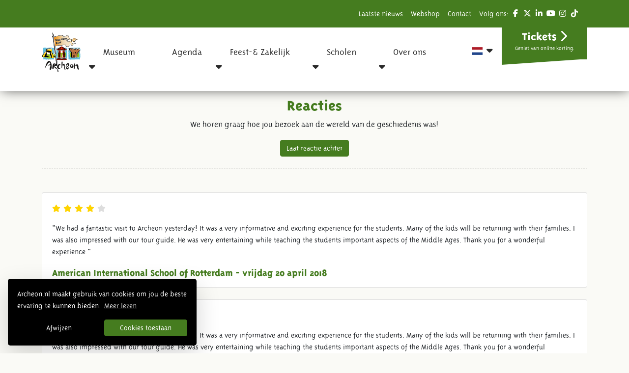

--- FILE ---
content_type: text/html; charset=UTF-8
request_url: https://www.archeon.nl/nl/leerzaam-ongedwongen-en-interessant.html
body_size: 14175
content:

<!DOCTYPE html>
<html lang="nl_NL">
<head>
                <!-- Google Tag Manager -->
            <script>(function(w,d,s,l,i){w[l]=w[l]||[];w[l].push({'gtm.start':
                        new Date().getTime(),event:'gtm.js'});var f=d.getElementsByTagName(s)[0],
                    j=d.createElement(s),dl=l!='dataLayer'?'&l='+l:'';j.async=true;j.src=
                    'https://www.googletagmanager.com/gtm.js?id='+i+dl;f.parentNode.insertBefore(j,f);
                })(window,document,'script','dataLayer','GTM-MT95GDL');</script>
            <!-- End Google Tag Manager -->
            
    <meta charset="utf-8">
    <meta http-equiv="X-UA-Compatible" content="IE=edge,chrome=1">

    <meta name="description" content="Welkom bij het Archeon, de wereld van de geschiedenis">
    <meta name='viewport' content='initial-scale=1, viewport-fit=cover'>

    <link rel="dns-prefetch" href="https://use.fontawesome.com"/>

    <title>Leerzaam, ongedwongen en interessant | Archeon</title>

<!--    <link rel="apple-touch-icon" sizes="57x57" href="/assets/img/favicon/apple-icon-57x57.png">-->
<!--    <link rel="apple-touch-icon" sizes="60x60" href="/assets/img/favicon/apple-icon-60x60.png">-->
<!--    <link rel="apple-touch-icon" sizes="72x72" href="/assets/img/favicon/apple-icon-72x72.png">-->
<!--    <link rel="apple-touch-icon" sizes="76x76" href="/assets/img/favicon/apple-icon-76x76.png">-->
<!--    <link rel="apple-touch-icon" sizes="114x114" href="/assets/img/favicon/apple-icon-114x114.png">-->
<!--    <link rel="apple-touch-icon" sizes="120x120" href="/assets/img/favicon/apple-icon-120x120.png">-->
<!--    <link rel="apple-touch-icon" sizes="144x144" href="/assets/img/favicon/apple-icon-144x144.png">-->
<!--    <link rel="apple-touch-icon" sizes="152x152" href="/assets/img/favicon/apple-icon-152x152.png">-->
<!--    <link rel="apple-touch-icon" sizes="180x180" href="/assets/img/favicon/apple-icon-180x180.png">-->
<!---->
<!--    <link rel="icon" type="image/png" sizes="192x192" href="/assets/img/favicon/android-icon-192x192.png">-->
<!--    <link rel="icon" type="image/png" sizes="32x32" href="/assets/img/favicon/favicon-32x32.png">-->
<!--    <link rel="icon" type="image/png" sizes="96x96" href="/assets/img/favicon/favicon-96x96.png">-->
<!--    <link rel="icon" type="image/png" sizes="16x16" href="/assets/img/favicon/favicon-16x16.png">-->
<!---->
<!--    <link rel="shortcut icon" type="image/x-icon" href="/assets/img/favicon/favicon.ico">-->

    <link rel="apple-touch-icon" sizes="180x180" href="/assets/img/favicon/apple-touch-icon.png">
    <link rel="icon" type="image/png" sizes="32x32" href="/assets/img/favicon/favicon-32x32.png">
    <link rel="icon" type="image/png" sizes="16x16" href="/assets/img/favicon/favicon-16x16.png">
    <link rel="manifest" href="/assets/img/favicon/site.webmanifest">
    <link rel="mask-icon" href="/assets/img/favicon/safari-pinned-tab.svg" color="#5bbad5">
    <meta name="msapplication-TileColor" content="#da532c">
    <meta name="theme-color" content="#ffffff">

    <!--    <link rel="manifest" href="/manifest.json">-->

    <meta name="msapplication-TileColor" content="#f72e64">
    <meta name="msapplication-TileImage" content="assets/img/favicon/ms-icon-144x144.png">
    <meta name="theme-color" content="#f72e64">

    <meta property="og:title" content="Leerzaam, ongedwongen en interessant | Archeon">
    <meta property="og:type" content="website">
    <meta property="og:locale" content="nl_NL">
    <meta property="og:url" content="">
    <meta property="og:image" content="https://www.archeon.nl/assets/img/tpl/logo/header-logo.png">
    <meta property="og:image:width" content="1200">
    <meta property="og:image:height" content="620">
    <meta property="og:site_name" content="Archeon">
    <meta property="og:description" content="Welkom bij het Archeon, de wereld van de geschiedenis">
    
    <meta http-equiv="cleartype" content="on">

    
    
    
    

    <link href="/assets//css/main.2b164310a46a416b963f.min.css" rel="stylesheet" type="text/css" nonce="nbTvRkPp+TYqIdgB"/>

    <script>
        var ajaxURL = '/php/xhr/ajax.php';
        var locale = 'nl_NL';
        var language = 'nl';
        var localeDashed = 'nl-NL';
    </script>
    <!--    recapacha v2  -->
    <script src="https://www.google.com/recaptcha/api.js"
            async defer>
    </script>

</head>
<body>
            <!-- Google Tag Manager (noscript) -->
        <noscript><iframe src="https://www.googletagmanager.com/ns.html?id=GTM-MT95GDL"
                          height="0" width="0" style="display:none;visibility:hidden"></iframe></noscript>
        <!-- End Google Tag Manager (noscript) -->
        <header>
    
    <div class="absolute-wrapper white">
        <div class="bg-primary w-100 top-bar d-none d-lg-block">
            <div class="container justify-content-end" id="topNav">
                <nav class="d-flex justify-content-end top-menu text-white">
                    <ul class="d-flex justify-content-end pl-0 list-unstyled">

                                                    <li class=" top-menu-item">
                                <a href="/nl/nieuws.html" title="Laatste nieuws" class="text-white">
                                    Laatste nieuws                                </a>
                            </li>
                                                        <li class=" top-menu-item">
                                <a href="https://webshop.archeon.nl/" title="Webshop" class="text-white">
                                    Webshop                                </a>
                            </li>
                                                        <li class=" top-menu-item">
                                <a href="/nl/contact.html" title="Contact" class="text-white">
                                    Contact                                </a>
                            </li>
                            
                        <li class="d-none d-md-block mr-0 top-menu-item">
                            Volg ons:
                            <div class="social-icons d-inline-block">

                                                                    <a href="https://nl-nl.facebook.com/Archeon.museum" target="_blank" class="d-inline-block"><i class="fab fa-facebook-f fa-fw text-white"></i></a>
                                
                                                                    <a href="https://twitter.com/archeon" target="_blank" class="d-inline-block"><i class="fab fa-x-twitter fa-fw text-white"></i></a>
                                
                                                                    <a href="https://www.linkedin.com/company/archeon/" target="_blank" class="d-inline-block"><i class="fab fa-linkedin-in fa-fw text-white"></i></a>
                                
                                                                    <a href="https://www.youtube.com/user/Archeonadmin" target="_blank" class="d-inline-block"><i class="fab fa-youtube fa-fw text-white"></i></a>
                                
                                                                    <a href="https://www.instagram.com/archeonmuseumpark/" target="_blank" class="d-inline-block"><i class="fab fa-instagram fa-fw text-white"></i></a>
                                
                                
                                                                    <a href="https://www.tiktok.com/@archeonmuseumpark?lang=nl-NL" target="_blank" class="d-inline-block"><i class="fab fa-tiktok fa-fw text-white"></i></a>
                                
                            </div>
                        </li>

                    </ul>
                </nav>
            </div>
        </div>

        
<div class="container nav-menu">
    <div class="row">
        <div class="col-3 my-auto mobile-menu-btn">
            <a href="#" rel="nofollow" class="mobile-menu-a">
                <span class="bars"></span>
                <span class="menu-bars-span">Menu</span>
            </a>
        </div>
        <div class="brand-logo"><a href="/"></a></div>
        <a href="/" class="mobile-logo-link"><img class="mobile-logo" src="/assets/img/archeon_logo_mobile.png" alt="Archeon"></a>
        <ul class="main-nav">

            <li class="main-nav-item nav-tickets">
                <a href="/nl/tickets.html" class="btn btn-primary nav-tickets-btn">Tickets</a>
            </li>

            
<li class="main-nav-item empty">
    <span class="main-nav-link position-relative">Museum                    <i class="fas fa-sort-down"></i>
            <a class="click-cover tablet-down d-lg-none"  data-toggle="collapse" href="#Museum" role="button" aria-expanded="false" aria-controls="Museum"></a>
            </span>
        <div class="collapse multi-collapse d-lg-none" id="Museum">
        <div class="main-nav-item-info-wrapper">
    <div class="main-nav-item-info-panel">
        <ul class="info-panel-list">
            <li class="info-panel-item col-6">
                <span class="h5 d-block">Museum</span>
                <p>Stap midden in de oudste geschiedenis van Nederland en ontdek hoe het toen echt was. Zwerf door de prehistorie! Kom h&eacute;&eacute;l dichtbij de Romeinen! Duik in de middeleeuwen!</p>
<p>Het museumpark staat vol met de mooiste reconstructies van gebouwen en huisraad, op basis van archeologie.<br />En&hellip; ontdek in Archeologiehuis Zuid-Holland de echte vondsten.</p>                <a href="/nl/het-park.html" class="btn btn-primary">Lees verder</a>
            </li>
            <li class="info-panel-item col-6">
                <img class="side-img" src="https://www.archeon.nl/resize/upload/A.vanuit de lucht/Middeleeuwen/WAS%20%281%20van%205%29-MENULARGE.jpg"
                     alt="Museum">
            </li>
        </ul>
    </div>
    <ul class="sub-menu">
        <div class="close-overlay"></div>
        <li class="sub-menu-item d-lg-none">
            <a class="sub-menu-link"><span class="h5">Museum</span></a>

            <div class="sub-menu-data-panel">
                <ul class="data-panel-list">
                    <li class="data-panel-item col-md-6">
                        <span class="h5">Bekijk het overzicht</span>
                        <p>Stap midden in de oudste geschiedenis van Nederland en ontdek hoe het toen echt was. Zwerf door de prehistorie! Kom h&eacute;&eacute;l dichtbij de Romeinen! Duik in de middeleeuwen!</p>
<p>Het museumpark staat vol met de mooiste reconstructies van gebouwen en huisraad, op basis van archeologie.<br />En&hellip; ontdek in Archeologiehuis Zuid-Holland de echte vondsten.</p>                        <a href="/nl/het-park.html" class="btn btn-primary">Lees verder</a>
                    </li>
                    <li class="data-panel-item col-md-6">
                        <img class="side-img" src="https://www.archeon.nl/resize/upload/A.vanuit de lucht/Middeleeuwen/WAS%20%281%20van%205%29-MENULARGE.jpg"
                             alt="Museum">
                    </li>
                </ul>
            </div>
        </li>
        
<li class="sub-menu-item">
    <span class="sub-menu-link"><span class="h5">Prehistorie</span></span>
    
        <div class="sub-menu-data-panel">
            <ul class="data-panel-list">
                <li class="data-panel-item col-md-6">
                    <span class="h5">Bekijk het overzicht</span>
                    <p>8800 V. Chr. - 12 V. Chr. Ga mee op reis, h&eacute;&eacute;l ver terug in de tijd naar het kamp van de jagers-verzamelaars, de eerste boeren, de bronstijd en de ijzertijd.</p>
<p><strong>Activiteiten</strong><br />Vaar in een echte boomstamkano, laat je schminken als een echte jager, twijn een armbandje, versleep een hunebedsteen en leer hoe je vuur maakt met een echte vuursteen.</p>
<p>&nbsp;</p>                    <a href="/nl/prehistorie.html" class="btn btn-primary">Lees verder</a>
                </li>
                <li class="data-panel-item col-md-6">
                    <img class="side-img" src="https://www.archeon.nl/resize/upload/A.vanuit de lucht/Prehistorie/Mesolithicum-Kanovaren-MENULARGE.jpg"
                         alt="Prehistorie">
                </li>
            </ul>
        </div>

        </li>

<li class="sub-menu-item">
    <span class="sub-menu-link"><span class="h5">Middeleeuwen</span></span>
    
        <div class="sub-menu-data-panel">
            <ul class="data-panel-list">
                <li class="data-panel-item col-md-6">
                    <span class="h5">Bekijk het overzicht</span>
                    <p>406 N. Chr. -&nbsp;1500 N. Chr.&nbsp;In het middeleeuwse stadje Gravendam leef je in de 14<sup>e</sup>&nbsp;eeuw. In de ambachtshuizen wordt hard gewerkt.&nbsp;</p>
<p><strong>Activiteiten</strong><br />Maak een kaarsje bij de imker, leer boogschieten en schiet de pijl in de roos op het schuttersveld, laat je zwaardvechtkunsten zien en&nbsp;maak een armbandje van vilt.</p>                    <a href="/nl/middeleeuwen.html" class="btn btn-primary">Lees verder</a>
                </li>
                <li class="data-panel-item col-md-6">
                    <img class="side-img" src="https://www.archeon.nl/resize/upload/A.vanuit de lucht/Middeleeuwen/MARKT%20%2814%20van%2016%29-MENULARGE.jpg"
                         alt="Middeleeuwen">
                </li>
            </ul>
        </div>

        </li>

<li class="sub-menu-item">
    <span class="sub-menu-link"><span class="h5">Romeinse tijd</span></span>
    
        <div class="sub-menu-data-panel">
            <ul class="data-panel-list">
                <li class="data-panel-item col-md-6">
                    <span class="h5">Bekijk het overzicht</span>
                    <p>12 V. Chr. - 406 N. Chr.&nbsp;Bezoek het Romeinse grensdorp Trajectum ad Rhenum en ontmoet de Romeinen.</p>
<p><strong>Activiteiten</strong><br />Exerceer in het Romeins legioen, geniet van een Romeinse armmassage in het badhuis, maak een mooie fibula (Romeinse speld) en ontdek de Romeinse kruiden.</p>                    <a href="/nl/romeinse_tijd.html" class="btn btn-primary">Lees verder</a>
                </li>
                <li class="data-panel-item col-md-6">
                    <img class="side-img" src="https://www.archeon.nl/resize/upload/Fotos algemeen/Romeinen/romeinsfestival5-MENULARGE.jpg"
                         alt="Romeinse tijd">
                </li>
            </ul>
        </div>

        </li>

<li class="sub-menu-item">
    <span class="sub-menu-link"><span class="h5">Praktische informatie</span></span>
    
        <div class="sub-menu-data-panel">
            <ul class="data-panel-list">
                <li class="data-panel-item col-md-6">
                    <span class="h5">Bekijk het overzicht</span>
                    <p>Lees hier alle informatie over de openingstijden, tarieven, route, contactgegevens, parkeermogelijkheden, informatie voor bezoekers met een beperking, restaurants en de veelgestelde vragen.</p>                    <a href="/nl/praktische_informatie.html" class="btn btn-primary">Lees verder</a>
                </li>
                <li class="data-panel-item col-md-6">
                    <img class="side-img" src="https://www.archeon.nl/resize/upload/A.vanuit de lucht/Middeleeuwen/IJZER%20BOEK%20DEF%20%2823%20van%2033%29-MENULARGE.jpg"
                         alt="Praktische informatie">
                </li>
            </ul>
        </div>

        </li>

<li class="sub-menu-item">
    <span class="sub-menu-link"><span class="h5">Restaurants</span></span>
    
<div class="sub-menu-data-panel">
    <ul class="data-panel-list">
        
<li class="data-panel-item hover--focus">
    <a href="/nl/bezoek-archeon/restaurants/restaurants/pannenkoekenhuis-het-klooster.html" title="Pannenkoekenhuis Het Klooster">
        <img class="side-img" src="https://www.archeon.nl/resize/upload/Restaurants/IMG_5455%20pannenkoeken%20eten-MENULARGE.JPG" alt="Pannenkoekenhuis Het Klooster">
        <span class="h5">Pannenkoekenhuis Het Klooster</span>
        <p>Geniet van heerlijke middeleeuwse pannenkoeken met ingredienten uit het Groene Hart en granen van de Wipmolen Nieuwleven in Hazerswoude-Dorp.</p>
    </a>
</li>

<li class="data-panel-item hover--focus">
    <a href="/nl/bezoek-archeon/restaurants/restaurants/pizza-en-pollo.html" title="Romeinse Herberg Trajana">
        <img class="side-img" src="https://www.archeon.nl/resize/upload/Restaurants/HORECA-2%20%2838%20of%2042%29-MENULARGE.jpg" alt="Romeinse Herberg Trajana">
        <span class="h5">Romeinse Herberg Trajana</span>
        <p>Smullen in de Trajana-Romeinse Herberg. Geniet van huisgemaakte vegetarische steenoven pizza's &amp; andere heerlijke gerechten
&nbsp;</p>
    </a>
</li>

<li class="data-panel-item hover--focus">
    <a href="/nl/bezoek-archeon/restaurants/restaurants/sfeervol-dagje-uit.html" title="Sfeervol dagje uit">
        <img class="side-img" src="https://www.archeon.nl/resize/upload/romeinse%20tijd-TRICLINI%20%287%20van%2010%29-MENULARGE.jpg" alt="Sfeervol dagje uit">
        <span class="h5">Sfeervol dagje uit</span>
        <p>Heb je iets te vieren? Of op zoek naar een gezellig dagje uit met de familie? Kom dan naar Archeon! Geniet van een leuk dagje uit en van heerlijk eten op een sfeervolle locatie.</p>
    </a>
</li>

    </ul>
</div>
</li>

<li class="sub-menu-item">
    <span class="sub-menu-link"><span class="h5">Openingstijden</span></span>
    
        <div class="sub-menu-data-panel">
            <ul class="data-panel-list">
                <li class="data-panel-item col-md-6">
                    <span class="h5">Bekijk het overzicht</span>
                    <p>Bekijk hier de openingsdagen en -tijden van Museumpark Archeon.</p>                    <a href="/nl/openingstijden.html" class="btn btn-primary">Lees verder</a>
                </li>
                <li class="data-panel-item col-md-6">
                    <img class="side-img" src="https://www.archeon.nl/resize/upload/Fotos algemeen/Archeon-8%20hout%20en%20Been%20in%20de%20middeleeuwen-MENULARGE.jpg"
                         alt="Openingstijden">
                </li>
            </ul>
        </div>

        </li>

<li class="sub-menu-item">
    <span class="sub-menu-link"><span class="h5">Zwammerdamschepen</span></span>
    
        <div class="sub-menu-data-panel">
            <ul class="data-panel-list">
                <li class="data-panel-item col-md-6">
                    <span class="h5">Bekijk het overzicht</span>
                    <p>In de Restauratiewerf bij het Romeinse badhuis kun je de restauratie van zes originele Zwammerdamschepen bezoeken. Gidsen leiden je rond langs de `Zwammerdam 2&rsquo; en de boeiende tentoonstelling. Het doel is om deze schepen weer terug te geven aan het publiek in het nieuwe Nationaal Romeins Scheepvaart Museum van Archeon.</p>                    <a href="/nl/archeon-vanuit-de-lucht/romeinse-tijd/zwammerdam-restauratiewerf.html" class="btn btn-primary">Lees verder</a>
                </li>
                <li class="data-panel-item col-md-6">
                    <img class="side-img" src="https://www.archeon.nl/resize/upload/A.vanuit de lucht/Romeinse tijd/Hazenberg_FIGURE%2014_Zwammerdam%202%20restored-MENULARGE.JPG"
                         alt="Zwammerdamschepen">
                </li>
            </ul>
        </div>

        </li>

<li class="sub-menu-item">
    <span class="sub-menu-link"><span class="h5">Vikingtijd</span></span>
    
        <div class="sub-menu-data-panel">
            <ul class="data-panel-list">
                <li class="data-panel-item col-md-6">
                    <span class="h5">Bekijk het overzicht</span>
                    <p>Dorestad in het jaar 801 na Christus. Terwijl elders in Europa de Vikingen al huishouden, heerst hier vrede en welvaart. Bij de kooplieden komen zelfs wel eens Scandinavi&euml;rs om te handelen.</p>
<p><strong>Activiteiten</strong><br />Bezoek Dorestad en vaar mee op het Vikingschip, leer touw slaan en schrijf je eigen naam in runen.</p>                    <a href="/nl/ontdek-archeon/archeon-vanuit-de-lucht/dorestad-vikingen.html" class="btn btn-primary">Lees verder</a>
                </li>
                <li class="data-panel-item col-md-6">
                    <img class="side-img" src="https://www.archeon.nl/resize/upload/A.vanuit de lucht/Middeleeuwen/DORESTAD3%20%2821%20van%2029%29-MENULARGE.jpg"
                         alt="Vikingtijd">
                </li>
            </ul>
        </div>

        </li>

<li class="sub-menu-item">
    <span class="sub-menu-link"><span class="h5">Archeologiehuis</span></span>
    
        <div class="sub-menu-data-panel">
            <ul class="data-panel-list">
                <li class="data-panel-item col-md-6">
                    <span class="h5">Bekijk het overzicht</span>
                                        <a href="/nl/archeologiehuis-zuid-holland.html" class="btn btn-primary">Lees verder</a>
                </li>
                <li class="data-panel-item col-md-6">
                    <img class="side-img" src="https://www.archeon.nl/resize/upload/scholen/RomeinsMuseum-MENULARGE.jpg"
                         alt="Archeologiehuis">
                </li>
            </ul>
        </div>

        </li>

    </ul>
</div>

    </div>
    <span class="d-none d-lg-block">
        <div class="main-nav-item-info-wrapper">
    <div class="main-nav-item-info-panel">
        <ul class="info-panel-list">
            <li class="info-panel-item col-6">
                <span class="h5 d-block">Museum</span>
                <p>Stap midden in de oudste geschiedenis van Nederland en ontdek hoe het toen echt was. Zwerf door de prehistorie! Kom h&eacute;&eacute;l dichtbij de Romeinen! Duik in de middeleeuwen!</p>
<p>Het museumpark staat vol met de mooiste reconstructies van gebouwen en huisraad, op basis van archeologie.<br />En&hellip; ontdek in Archeologiehuis Zuid-Holland de echte vondsten.</p>                <a href="/nl/het-park.html" class="btn btn-primary">Lees verder</a>
            </li>
            <li class="info-panel-item col-6">
                <img class="side-img" src="https://www.archeon.nl/resize/upload/A.vanuit de lucht/Middeleeuwen/WAS%20%281%20van%205%29-MENULARGE.jpg"
                     alt="Museum">
            </li>
        </ul>
    </div>
    <ul class="sub-menu">
        <div class="close-overlay"></div>
        <li class="sub-menu-item d-lg-none">
            <a class="sub-menu-link"><span class="h5">Museum</span></a>

            <div class="sub-menu-data-panel">
                <ul class="data-panel-list">
                    <li class="data-panel-item col-md-6">
                        <span class="h5">Bekijk het overzicht</span>
                        <p>Stap midden in de oudste geschiedenis van Nederland en ontdek hoe het toen echt was. Zwerf door de prehistorie! Kom h&eacute;&eacute;l dichtbij de Romeinen! Duik in de middeleeuwen!</p>
<p>Het museumpark staat vol met de mooiste reconstructies van gebouwen en huisraad, op basis van archeologie.<br />En&hellip; ontdek in Archeologiehuis Zuid-Holland de echte vondsten.</p>                        <a href="/nl/het-park.html" class="btn btn-primary">Lees verder</a>
                    </li>
                    <li class="data-panel-item col-md-6">
                        <img class="side-img" src="https://www.archeon.nl/resize/upload/A.vanuit de lucht/Middeleeuwen/WAS%20%281%20van%205%29-MENULARGE.jpg"
                             alt="Museum">
                    </li>
                </ul>
            </div>
        </li>
        
<li class="sub-menu-item">
    <span class="sub-menu-link"><span class="h5">Prehistorie</span></span>
    
        <div class="sub-menu-data-panel">
            <ul class="data-panel-list">
                <li class="data-panel-item col-md-6">
                    <span class="h5">Bekijk het overzicht</span>
                    <p>8800 V. Chr. - 12 V. Chr. Ga mee op reis, h&eacute;&eacute;l ver terug in de tijd naar het kamp van de jagers-verzamelaars, de eerste boeren, de bronstijd en de ijzertijd.</p>
<p><strong>Activiteiten</strong><br />Vaar in een echte boomstamkano, laat je schminken als een echte jager, twijn een armbandje, versleep een hunebedsteen en leer hoe je vuur maakt met een echte vuursteen.</p>
<p>&nbsp;</p>                    <a href="/nl/prehistorie.html" class="btn btn-primary">Lees verder</a>
                </li>
                <li class="data-panel-item col-md-6">
                    <img class="side-img" src="https://www.archeon.nl/resize/upload/A.vanuit de lucht/Prehistorie/Mesolithicum-Kanovaren-MENULARGE.jpg"
                         alt="Prehistorie">
                </li>
            </ul>
        </div>

        </li>

<li class="sub-menu-item">
    <span class="sub-menu-link"><span class="h5">Middeleeuwen</span></span>
    
        <div class="sub-menu-data-panel">
            <ul class="data-panel-list">
                <li class="data-panel-item col-md-6">
                    <span class="h5">Bekijk het overzicht</span>
                    <p>406 N. Chr. -&nbsp;1500 N. Chr.&nbsp;In het middeleeuwse stadje Gravendam leef je in de 14<sup>e</sup>&nbsp;eeuw. In de ambachtshuizen wordt hard gewerkt.&nbsp;</p>
<p><strong>Activiteiten</strong><br />Maak een kaarsje bij de imker, leer boogschieten en schiet de pijl in de roos op het schuttersveld, laat je zwaardvechtkunsten zien en&nbsp;maak een armbandje van vilt.</p>                    <a href="/nl/middeleeuwen.html" class="btn btn-primary">Lees verder</a>
                </li>
                <li class="data-panel-item col-md-6">
                    <img class="side-img" src="https://www.archeon.nl/resize/upload/A.vanuit de lucht/Middeleeuwen/MARKT%20%2814%20van%2016%29-MENULARGE.jpg"
                         alt="Middeleeuwen">
                </li>
            </ul>
        </div>

        </li>

<li class="sub-menu-item">
    <span class="sub-menu-link"><span class="h5">Romeinse tijd</span></span>
    
        <div class="sub-menu-data-panel">
            <ul class="data-panel-list">
                <li class="data-panel-item col-md-6">
                    <span class="h5">Bekijk het overzicht</span>
                    <p>12 V. Chr. - 406 N. Chr.&nbsp;Bezoek het Romeinse grensdorp Trajectum ad Rhenum en ontmoet de Romeinen.</p>
<p><strong>Activiteiten</strong><br />Exerceer in het Romeins legioen, geniet van een Romeinse armmassage in het badhuis, maak een mooie fibula (Romeinse speld) en ontdek de Romeinse kruiden.</p>                    <a href="/nl/romeinse_tijd.html" class="btn btn-primary">Lees verder</a>
                </li>
                <li class="data-panel-item col-md-6">
                    <img class="side-img" src="https://www.archeon.nl/resize/upload/Fotos algemeen/Romeinen/romeinsfestival5-MENULARGE.jpg"
                         alt="Romeinse tijd">
                </li>
            </ul>
        </div>

        </li>

<li class="sub-menu-item">
    <span class="sub-menu-link"><span class="h5">Praktische informatie</span></span>
    
        <div class="sub-menu-data-panel">
            <ul class="data-panel-list">
                <li class="data-panel-item col-md-6">
                    <span class="h5">Bekijk het overzicht</span>
                    <p>Lees hier alle informatie over de openingstijden, tarieven, route, contactgegevens, parkeermogelijkheden, informatie voor bezoekers met een beperking, restaurants en de veelgestelde vragen.</p>                    <a href="/nl/praktische_informatie.html" class="btn btn-primary">Lees verder</a>
                </li>
                <li class="data-panel-item col-md-6">
                    <img class="side-img" src="https://www.archeon.nl/resize/upload/A.vanuit de lucht/Middeleeuwen/IJZER%20BOEK%20DEF%20%2823%20van%2033%29-MENULARGE.jpg"
                         alt="Praktische informatie">
                </li>
            </ul>
        </div>

        </li>

<li class="sub-menu-item">
    <span class="sub-menu-link"><span class="h5">Restaurants</span></span>
    
<div class="sub-menu-data-panel">
    <ul class="data-panel-list">
        
<li class="data-panel-item hover--focus">
    <a href="/nl/bezoek-archeon/restaurants/restaurants/pannenkoekenhuis-het-klooster.html" title="Pannenkoekenhuis Het Klooster">
        <img class="side-img" src="https://www.archeon.nl/resize/upload/Restaurants/IMG_5455%20pannenkoeken%20eten-MENULARGE.JPG" alt="Pannenkoekenhuis Het Klooster">
        <span class="h5">Pannenkoekenhuis Het Klooster</span>
        <p>Geniet van heerlijke middeleeuwse pannenkoeken met ingredienten uit het Groene Hart en granen van de Wipmolen Nieuwleven in Hazerswoude-Dorp.</p>
    </a>
</li>

<li class="data-panel-item hover--focus">
    <a href="/nl/bezoek-archeon/restaurants/restaurants/pizza-en-pollo.html" title="Romeinse Herberg Trajana">
        <img class="side-img" src="https://www.archeon.nl/resize/upload/Restaurants/HORECA-2%20%2838%20of%2042%29-MENULARGE.jpg" alt="Romeinse Herberg Trajana">
        <span class="h5">Romeinse Herberg Trajana</span>
        <p>Smullen in de Trajana-Romeinse Herberg. Geniet van huisgemaakte vegetarische steenoven pizza's &amp; andere heerlijke gerechten
&nbsp;</p>
    </a>
</li>

<li class="data-panel-item hover--focus">
    <a href="/nl/bezoek-archeon/restaurants/restaurants/sfeervol-dagje-uit.html" title="Sfeervol dagje uit">
        <img class="side-img" src="https://www.archeon.nl/resize/upload/romeinse%20tijd-TRICLINI%20%287%20van%2010%29-MENULARGE.jpg" alt="Sfeervol dagje uit">
        <span class="h5">Sfeervol dagje uit</span>
        <p>Heb je iets te vieren? Of op zoek naar een gezellig dagje uit met de familie? Kom dan naar Archeon! Geniet van een leuk dagje uit en van heerlijk eten op een sfeervolle locatie.</p>
    </a>
</li>

    </ul>
</div>
</li>

<li class="sub-menu-item">
    <span class="sub-menu-link"><span class="h5">Openingstijden</span></span>
    
        <div class="sub-menu-data-panel">
            <ul class="data-panel-list">
                <li class="data-panel-item col-md-6">
                    <span class="h5">Bekijk het overzicht</span>
                    <p>Bekijk hier de openingsdagen en -tijden van Museumpark Archeon.</p>                    <a href="/nl/openingstijden.html" class="btn btn-primary">Lees verder</a>
                </li>
                <li class="data-panel-item col-md-6">
                    <img class="side-img" src="https://www.archeon.nl/resize/upload/Fotos algemeen/Archeon-8%20hout%20en%20Been%20in%20de%20middeleeuwen-MENULARGE.jpg"
                         alt="Openingstijden">
                </li>
            </ul>
        </div>

        </li>

<li class="sub-menu-item">
    <span class="sub-menu-link"><span class="h5">Zwammerdamschepen</span></span>
    
        <div class="sub-menu-data-panel">
            <ul class="data-panel-list">
                <li class="data-panel-item col-md-6">
                    <span class="h5">Bekijk het overzicht</span>
                    <p>In de Restauratiewerf bij het Romeinse badhuis kun je de restauratie van zes originele Zwammerdamschepen bezoeken. Gidsen leiden je rond langs de `Zwammerdam 2&rsquo; en de boeiende tentoonstelling. Het doel is om deze schepen weer terug te geven aan het publiek in het nieuwe Nationaal Romeins Scheepvaart Museum van Archeon.</p>                    <a href="/nl/archeon-vanuit-de-lucht/romeinse-tijd/zwammerdam-restauratiewerf.html" class="btn btn-primary">Lees verder</a>
                </li>
                <li class="data-panel-item col-md-6">
                    <img class="side-img" src="https://www.archeon.nl/resize/upload/A.vanuit de lucht/Romeinse tijd/Hazenberg_FIGURE%2014_Zwammerdam%202%20restored-MENULARGE.JPG"
                         alt="Zwammerdamschepen">
                </li>
            </ul>
        </div>

        </li>

<li class="sub-menu-item">
    <span class="sub-menu-link"><span class="h5">Vikingtijd</span></span>
    
        <div class="sub-menu-data-panel">
            <ul class="data-panel-list">
                <li class="data-panel-item col-md-6">
                    <span class="h5">Bekijk het overzicht</span>
                    <p>Dorestad in het jaar 801 na Christus. Terwijl elders in Europa de Vikingen al huishouden, heerst hier vrede en welvaart. Bij de kooplieden komen zelfs wel eens Scandinavi&euml;rs om te handelen.</p>
<p><strong>Activiteiten</strong><br />Bezoek Dorestad en vaar mee op het Vikingschip, leer touw slaan en schrijf je eigen naam in runen.</p>                    <a href="/nl/ontdek-archeon/archeon-vanuit-de-lucht/dorestad-vikingen.html" class="btn btn-primary">Lees verder</a>
                </li>
                <li class="data-panel-item col-md-6">
                    <img class="side-img" src="https://www.archeon.nl/resize/upload/A.vanuit de lucht/Middeleeuwen/DORESTAD3%20%2821%20van%2029%29-MENULARGE.jpg"
                         alt="Vikingtijd">
                </li>
            </ul>
        </div>

        </li>

<li class="sub-menu-item">
    <span class="sub-menu-link"><span class="h5">Archeologiehuis</span></span>
    
        <div class="sub-menu-data-panel">
            <ul class="data-panel-list">
                <li class="data-panel-item col-md-6">
                    <span class="h5">Bekijk het overzicht</span>
                                        <a href="/nl/archeologiehuis-zuid-holland.html" class="btn btn-primary">Lees verder</a>
                </li>
                <li class="data-panel-item col-md-6">
                    <img class="side-img" src="https://www.archeon.nl/resize/upload/scholen/RomeinsMuseum-MENULARGE.jpg"
                         alt="Archeologiehuis">
                </li>
            </ul>
        </div>

        </li>

    </ul>
</div>

    </span>
</li>

<li class="main-nav-item empty">
    <span class="main-nav-link position-relative">Agenda                    <a class="main-nav-direct-link click-cover" href="/nl/evenementen.html"></a>
            </span>
        <div class="collapse multi-collapse d-lg-none" id="Agenda">
        <div class="main-nav-item-info-wrapper">
    <div class="main-nav-item-info-panel">
        <ul class="info-panel-list">
            <li class="info-panel-item col-6">
                <span class="h5 d-block">Agenda</span>
                <p>Er is iedere dag van alles te doen in Archeon, maar in de weekeinden en vakanties is er extra veel te beleven! Bekijk onze activiteiten in de agenda.</p>                <a href="/nl/evenementen.html" class="btn btn-primary">Lees verder</a>
            </li>
            <li class="info-panel-item col-6">
                <img class="side-img" src="/assets/img/tpl/no-image.png"
                     alt="Agenda">
            </li>
        </ul>
    </div>
    <ul class="sub-menu">
        <div class="close-overlay"></div>
        <li class="sub-menu-item d-lg-none">
            <a class="sub-menu-link"><span class="h5">Agenda</span></a>

            <div class="sub-menu-data-panel">
                <ul class="data-panel-list">
                    <li class="data-panel-item col-md-6">
                        <span class="h5">Bekijk het overzicht</span>
                        <p>Er is iedere dag van alles te doen in Archeon, maar in de weekeinden en vakanties is er extra veel te beleven! Bekijk onze activiteiten in de agenda.</p>                        <a href="/nl/evenementen.html" class="btn btn-primary">Lees verder</a>
                    </li>
                    <li class="data-panel-item col-md-6">
                        <img class="side-img" src="/assets/img/tpl/no-image.png"
                             alt="Agenda">
                    </li>
                </ul>
            </div>
        </li>
        
    </ul>
</div>

    </div>
    <span class="d-none d-lg-block">
        <div class="main-nav-item-info-wrapper">
    <div class="main-nav-item-info-panel">
        <ul class="info-panel-list">
            <li class="info-panel-item col-6">
                <span class="h5 d-block">Agenda</span>
                <p>Er is iedere dag van alles te doen in Archeon, maar in de weekeinden en vakanties is er extra veel te beleven! Bekijk onze activiteiten in de agenda.</p>                <a href="/nl/evenementen.html" class="btn btn-primary">Lees verder</a>
            </li>
            <li class="info-panel-item col-6">
                <img class="side-img" src="/assets/img/tpl/no-image.png"
                     alt="Agenda">
            </li>
        </ul>
    </div>
    <ul class="sub-menu">
        <div class="close-overlay"></div>
        <li class="sub-menu-item d-lg-none">
            <a class="sub-menu-link"><span class="h5">Agenda</span></a>

            <div class="sub-menu-data-panel">
                <ul class="data-panel-list">
                    <li class="data-panel-item col-md-6">
                        <span class="h5">Bekijk het overzicht</span>
                        <p>Er is iedere dag van alles te doen in Archeon, maar in de weekeinden en vakanties is er extra veel te beleven! Bekijk onze activiteiten in de agenda.</p>                        <a href="/nl/evenementen.html" class="btn btn-primary">Lees verder</a>
                    </li>
                    <li class="data-panel-item col-md-6">
                        <img class="side-img" src="/assets/img/tpl/no-image.png"
                             alt="Agenda">
                    </li>
                </ul>
            </div>
        </li>
        
    </ul>
</div>

    </span>
</li>

<li class="main-nav-item empty">
    <span class="main-nav-link position-relative">Feest-& Zakelijk                    <i class="fas fa-sort-down"></i>
            <a class="click-cover tablet-down d-lg-none"  data-toggle="collapse" href="#Feest-Zakelijk" role="button" aria-expanded="false" aria-controls="Feest-Zakelijk"></a>
            </span>
        <div class="collapse multi-collapse d-lg-none" id="Feest-Zakelijk">
        <div class="main-nav-item-info-wrapper">
    <div class="main-nav-item-info-panel">
        <ul class="info-panel-list">
            <li class="info-panel-item col-6">
                <span class="h5 d-block">Feest-& Zakelijk</span>
                <p>Archeon is een unieke locatie voor al jouw feesten en partijen! Of het gaat om een spetterend bedrijfsfeest, een inspirerende vergadering, of jouw huwelijksdag, familiedag of kinderfeestje. Breng overdag een bezoek aan het park en geniet van onze heerlijke gerechten, buffeten en diners.</p>                <a href="/nl/feestelijk-en-zakelijk.html" class="btn btn-primary">Lees verder</a>
            </li>
            <li class="info-panel-item col-6">
                <img class="side-img" src="https://www.archeon.nl/resize/upload/Zakelijk/Vergaderen_Slider/0.Herberg_Atrium-MENULARGE.jpg"
                     alt="Feest-&amp; Zakelijk">
            </li>
        </ul>
    </div>
    <ul class="sub-menu">
        <div class="close-overlay"></div>
        <li class="sub-menu-item d-lg-none">
            <a class="sub-menu-link"><span class="h5">Feest-& Zakelijk</span></a>

            <div class="sub-menu-data-panel">
                <ul class="data-panel-list">
                    <li class="data-panel-item col-md-6">
                        <span class="h5">Bekijk het overzicht</span>
                        <p>Archeon is een unieke locatie voor al jouw feesten en partijen! Of het gaat om een spetterend bedrijfsfeest, een inspirerende vergadering, of jouw huwelijksdag, familiedag of kinderfeestje. Breng overdag een bezoek aan het park en geniet van onze heerlijke gerechten, buffeten en diners.</p>                        <a href="/nl/feestelijk-en-zakelijk.html" class="btn btn-primary">Lees verder</a>
                    </li>
                    <li class="data-panel-item col-md-6">
                        <img class="side-img" src="https://www.archeon.nl/resize/upload/Zakelijk/Vergaderen_Slider/0.Herberg_Atrium-MENULARGE.jpg"
                             alt="Feest-&amp; Zakelijk">
                    </li>
                </ul>
            </div>
        </li>
        
<li class="sub-menu-item">
    <span class="sub-menu-link"><span class="h5">Arrangementen</span></span>
    
        <div class="sub-menu-data-panel">
            <ul class="data-panel-list">
                <li class="data-panel-item col-md-6">
                    <span class="h5">Bekijk het overzicht</span>
                    <p>Op zoek naar een unieke locatie voor een gedenkwaardig en onvergetelijk feest? Archeon is hier de perfecte plek voor een spetterend bedrijfsfeest, inspirerende vergadering, jouw huwelijksdag, familiedag en kinderfeestje.</p>                    <a href="/nl/arrangementen.html" class="btn btn-primary">Lees verder</a>
                </li>
                <li class="data-panel-item col-md-6">
                    <img class="side-img" src="https://www.archeon.nl/resize/upload/Arrangementen/hoogseizoen2009%20%2820%29-MENULARGE.jpg"
                         alt="Arrangementen">
                </li>
            </ul>
        </div>

        </li>

<li class="sub-menu-item">
    <span class="sub-menu-link"><span class="h5">Vraag een offerte aan</span></span>
    
        <div class="sub-menu-data-panel">
            <ul class="data-panel-list">
                <li class="data-panel-item col-md-6">
                    <span class="h5">Bekijk het overzicht</span>
                    <p>Graag verzorgen wij een offerte op maat voor jouw&nbsp;event. Heb je vragen of wil je een bezichting plannen? Neem dan gerust contact met ons op. Bel ons op&nbsp;0172 447744 of vul onderstaand formulier in, wij nemen dan zo snel mogelijk contact met je op.</p>                    <a href="/nl/vraag-een-offerte-aan.html" class="btn btn-primary">Lees verder</a>
                </li>
                <li class="data-panel-item col-md-6">
                    <img class="side-img" src="https://www.archeon.nl/resize/upload/Zakelijk/FAFR_VOA2509-MENULARGE.jpg"
                         alt="Vraag een offerte aan">
                </li>
            </ul>
        </div>

        </li>

<li class="sub-menu-item">
    <span class="sub-menu-link"><span class="h5">Huwelijksdag</span></span>
    
        <div class="sub-menu-data-panel">
            <ul class="data-panel-list">
                <li class="data-panel-item col-md-6">
                    <span class="h5">Bekijk het overzicht</span>
                    <p>Huwelijksvoltrekking, receptie of feest; er zijn vele mogelijkheden op Archeon voor jullie onvergetelijke dag.</p>                    <a href="/nl/arrangementen/trouwen/huwelijksdag.html" class="btn btn-primary">Lees verder</a>
                </li>
                <li class="data-panel-item col-md-6">
                    <img class="side-img" src="https://www.archeon.nl/resize/upload/Arrangementen/trouwen/backstretch-MENULARGE.jpg"
                         alt="Huwelijksdag">
                </li>
            </ul>
        </div>

        </li>

<li class="sub-menu-item">
    <span class="sub-menu-link"><span class="h5">Overnachten</span></span>
    
        <div class="sub-menu-data-panel">
            <ul class="data-panel-list">
                <li class="data-panel-item col-md-6">
                    <span class="h5">Bekijk het overzicht</span>
                    <p>Ga mee terug in de tijd en overnacht in een van onze middeleeuwse huizen tijdens een middeleeuwse vakantie.</p>                    <a href="/nl/arrangementen/overnachten.html" class="btn btn-primary">Lees verder</a>
                </li>
                <li class="data-panel-item col-md-6">
                    <img class="side-img" src="https://www.archeon.nl/resize/upload/Arrangementen/vakantie/middeleeuwse-vakantie-MENULARGE.jpg"
                         alt="Overnachten">
                </li>
            </ul>
        </div>

        </li>

<li class="sub-menu-item">
    <span class="sub-menu-link"><span class="h5">Brunches</span></span>
    
        <div class="sub-menu-data-panel">
            <ul class="data-panel-list">
                <li class="data-panel-item col-md-6">
                    <span class="h5">Bekijk het overzicht</span>
                    <p>Geniet met de hele familie van heerlijke (thema)brunches, een high tea of heerlijke gerechten van de hout gestookte barbecue.&nbsp;</p>                    <a href="/nl/arrangementen/brunches-diners.html" class="btn btn-primary">Lees verder</a>
                </li>
                <li class="data-panel-item col-md-6">
                    <img class="side-img" src="https://www.archeon.nl/resize/upload/Arrangementen/Brunch/brunch-kerst2-MENULARGE.jpg"
                         alt="Brunches">
                </li>
            </ul>
        </div>

        </li>

<li class="sub-menu-item">
    <span class="sub-menu-link"><span class="h5">Locaties</span></span>
    
        <div class="sub-menu-data-panel">
            <ul class="data-panel-list">
                <li class="data-panel-item col-md-6">
                    <span class="h5">Bekijk het overzicht</span>
                    <p>Archeon heeft diverse unieke locaties! Vari&euml;rend van een gezellig diner met de familie, een vergadering met collega's of personeelsuitje.&nbsp;</p>                    <a href="/nl/arrangementen/locaties.html" class="btn btn-primary">Lees verder</a>
                </li>
                <li class="data-panel-item col-md-6">
                    <img class="side-img" src="https://www.archeon.nl/resize/upload/Locaties /Klooster/Kloosterzaal%20feest-MENULARGE.jpg"
                         alt="Locaties">
                </li>
            </ul>
        </div>

        </li>

<li class="sub-menu-item">
    <span class="sub-menu-link"><span class="h5">Kinderfeestje</span></span>
    
        <div class="sub-menu-data-panel">
            <ul class="data-panel-list">
                <li class="data-panel-item col-md-6">
                    <span class="h5">Bekijk het overzicht</span>
                    <p>Als je jarig bent, is een speciale dag natuurlijk extra leuk. Archeon heeft speciale verjaardagsarrangementen.</p>                    <a href="/nl/arrangementen/groepsarrangementen/kinderfeestje.html" class="btn btn-primary">Lees verder</a>
                </li>
                <li class="data-panel-item col-md-6">
                    <img class="side-img" src="https://www.archeon.nl/resize/upload/0.FotoFolders/Groepsarrangementen/Kinderfeestje/Broodje%20bakken%20op%20stok%20prehistorie-MENULARGE.jpg"
                         alt="Kinderfeestje">
                </li>
            </ul>
        </div>

        </li>

<li class="sub-menu-item">
    <span class="sub-menu-link"><span class="h5">Vergadering</span></span>
    
        <div class="sub-menu-data-panel">
            <ul class="data-panel-list">
                <li class="data-panel-item col-md-6">
                    <span class="h5">Bekijk het overzicht</span>
                    <p>Ben je op zoek naar een inspirerende en rustieke locatie voor je vergadering? Dan ben je bij Archeon aan het juiste adres!</p>                    <a href="/nl/arrangementen/zakelijke-arrangementen/vergadering.html" class="btn btn-primary">Lees verder</a>
                </li>
                <li class="data-panel-item col-md-6">
                    <img class="side-img" src="https://www.archeon.nl/resize/upload/Zakelijk/Vergaderen_Slider/Carousel-Archeon-VERGADZAAL2psd-MENULARGE.jpg"
                         alt="Vergadering">
                </li>
            </ul>
        </div>

        </li>

<li class="sub-menu-item">
    <span class="sub-menu-link"><span class="h5">Bedrijfsfeest</span></span>
    
        <div class="sub-menu-data-panel">
            <ul class="data-panel-list">
                <li class="data-panel-item col-md-6">
                    <span class="h5">Bekijk het overzicht</span>
                    <p>Archeon beschikt over unieke locaties die uitermate geschikt zijn voor een goed feest of een uitgebreid diner.</p>                    <a href="/nl/arrangementen/feestelijke-arrangementen/bedrijfsfeest.html" class="btn btn-primary">Lees verder</a>
                </li>
                <li class="data-panel-item col-md-6">
                    <img class="side-img" src="https://www.archeon.nl/resize/upload/0.FotoFolders/Feestelijke arrangementen/Bedrijfsfeest/Herberg%20Atrium%20feest%201-MENULARGE.jpg"
                         alt="Bedrijfsfeest">
                </li>
            </ul>
        </div>

        </li>

    </ul>
</div>

    </div>
    <span class="d-none d-lg-block">
        <div class="main-nav-item-info-wrapper">
    <div class="main-nav-item-info-panel">
        <ul class="info-panel-list">
            <li class="info-panel-item col-6">
                <span class="h5 d-block">Feest-& Zakelijk</span>
                <p>Archeon is een unieke locatie voor al jouw feesten en partijen! Of het gaat om een spetterend bedrijfsfeest, een inspirerende vergadering, of jouw huwelijksdag, familiedag of kinderfeestje. Breng overdag een bezoek aan het park en geniet van onze heerlijke gerechten, buffeten en diners.</p>                <a href="/nl/feestelijk-en-zakelijk.html" class="btn btn-primary">Lees verder</a>
            </li>
            <li class="info-panel-item col-6">
                <img class="side-img" src="https://www.archeon.nl/resize/upload/Zakelijk/Vergaderen_Slider/0.Herberg_Atrium-MENULARGE.jpg"
                     alt="Feest-&amp; Zakelijk">
            </li>
        </ul>
    </div>
    <ul class="sub-menu">
        <div class="close-overlay"></div>
        <li class="sub-menu-item d-lg-none">
            <a class="sub-menu-link"><span class="h5">Feest-& Zakelijk</span></a>

            <div class="sub-menu-data-panel">
                <ul class="data-panel-list">
                    <li class="data-panel-item col-md-6">
                        <span class="h5">Bekijk het overzicht</span>
                        <p>Archeon is een unieke locatie voor al jouw feesten en partijen! Of het gaat om een spetterend bedrijfsfeest, een inspirerende vergadering, of jouw huwelijksdag, familiedag of kinderfeestje. Breng overdag een bezoek aan het park en geniet van onze heerlijke gerechten, buffeten en diners.</p>                        <a href="/nl/feestelijk-en-zakelijk.html" class="btn btn-primary">Lees verder</a>
                    </li>
                    <li class="data-panel-item col-md-6">
                        <img class="side-img" src="https://www.archeon.nl/resize/upload/Zakelijk/Vergaderen_Slider/0.Herberg_Atrium-MENULARGE.jpg"
                             alt="Feest-&amp; Zakelijk">
                    </li>
                </ul>
            </div>
        </li>
        
<li class="sub-menu-item">
    <span class="sub-menu-link"><span class="h5">Arrangementen</span></span>
    
        <div class="sub-menu-data-panel">
            <ul class="data-panel-list">
                <li class="data-panel-item col-md-6">
                    <span class="h5">Bekijk het overzicht</span>
                    <p>Op zoek naar een unieke locatie voor een gedenkwaardig en onvergetelijk feest? Archeon is hier de perfecte plek voor een spetterend bedrijfsfeest, inspirerende vergadering, jouw huwelijksdag, familiedag en kinderfeestje.</p>                    <a href="/nl/arrangementen.html" class="btn btn-primary">Lees verder</a>
                </li>
                <li class="data-panel-item col-md-6">
                    <img class="side-img" src="https://www.archeon.nl/resize/upload/Arrangementen/hoogseizoen2009%20%2820%29-MENULARGE.jpg"
                         alt="Arrangementen">
                </li>
            </ul>
        </div>

        </li>

<li class="sub-menu-item">
    <span class="sub-menu-link"><span class="h5">Vraag een offerte aan</span></span>
    
        <div class="sub-menu-data-panel">
            <ul class="data-panel-list">
                <li class="data-panel-item col-md-6">
                    <span class="h5">Bekijk het overzicht</span>
                    <p>Graag verzorgen wij een offerte op maat voor jouw&nbsp;event. Heb je vragen of wil je een bezichting plannen? Neem dan gerust contact met ons op. Bel ons op&nbsp;0172 447744 of vul onderstaand formulier in, wij nemen dan zo snel mogelijk contact met je op.</p>                    <a href="/nl/vraag-een-offerte-aan.html" class="btn btn-primary">Lees verder</a>
                </li>
                <li class="data-panel-item col-md-6">
                    <img class="side-img" src="https://www.archeon.nl/resize/upload/Zakelijk/FAFR_VOA2509-MENULARGE.jpg"
                         alt="Vraag een offerte aan">
                </li>
            </ul>
        </div>

        </li>

<li class="sub-menu-item">
    <span class="sub-menu-link"><span class="h5">Huwelijksdag</span></span>
    
        <div class="sub-menu-data-panel">
            <ul class="data-panel-list">
                <li class="data-panel-item col-md-6">
                    <span class="h5">Bekijk het overzicht</span>
                    <p>Huwelijksvoltrekking, receptie of feest; er zijn vele mogelijkheden op Archeon voor jullie onvergetelijke dag.</p>                    <a href="/nl/arrangementen/trouwen/huwelijksdag.html" class="btn btn-primary">Lees verder</a>
                </li>
                <li class="data-panel-item col-md-6">
                    <img class="side-img" src="https://www.archeon.nl/resize/upload/Arrangementen/trouwen/backstretch-MENULARGE.jpg"
                         alt="Huwelijksdag">
                </li>
            </ul>
        </div>

        </li>

<li class="sub-menu-item">
    <span class="sub-menu-link"><span class="h5">Overnachten</span></span>
    
        <div class="sub-menu-data-panel">
            <ul class="data-panel-list">
                <li class="data-panel-item col-md-6">
                    <span class="h5">Bekijk het overzicht</span>
                    <p>Ga mee terug in de tijd en overnacht in een van onze middeleeuwse huizen tijdens een middeleeuwse vakantie.</p>                    <a href="/nl/arrangementen/overnachten.html" class="btn btn-primary">Lees verder</a>
                </li>
                <li class="data-panel-item col-md-6">
                    <img class="side-img" src="https://www.archeon.nl/resize/upload/Arrangementen/vakantie/middeleeuwse-vakantie-MENULARGE.jpg"
                         alt="Overnachten">
                </li>
            </ul>
        </div>

        </li>

<li class="sub-menu-item">
    <span class="sub-menu-link"><span class="h5">Brunches</span></span>
    
        <div class="sub-menu-data-panel">
            <ul class="data-panel-list">
                <li class="data-panel-item col-md-6">
                    <span class="h5">Bekijk het overzicht</span>
                    <p>Geniet met de hele familie van heerlijke (thema)brunches, een high tea of heerlijke gerechten van de hout gestookte barbecue.&nbsp;</p>                    <a href="/nl/arrangementen/brunches-diners.html" class="btn btn-primary">Lees verder</a>
                </li>
                <li class="data-panel-item col-md-6">
                    <img class="side-img" src="https://www.archeon.nl/resize/upload/Arrangementen/Brunch/brunch-kerst2-MENULARGE.jpg"
                         alt="Brunches">
                </li>
            </ul>
        </div>

        </li>

<li class="sub-menu-item">
    <span class="sub-menu-link"><span class="h5">Locaties</span></span>
    
        <div class="sub-menu-data-panel">
            <ul class="data-panel-list">
                <li class="data-panel-item col-md-6">
                    <span class="h5">Bekijk het overzicht</span>
                    <p>Archeon heeft diverse unieke locaties! Vari&euml;rend van een gezellig diner met de familie, een vergadering met collega's of personeelsuitje.&nbsp;</p>                    <a href="/nl/arrangementen/locaties.html" class="btn btn-primary">Lees verder</a>
                </li>
                <li class="data-panel-item col-md-6">
                    <img class="side-img" src="https://www.archeon.nl/resize/upload/Locaties /Klooster/Kloosterzaal%20feest-MENULARGE.jpg"
                         alt="Locaties">
                </li>
            </ul>
        </div>

        </li>

<li class="sub-menu-item">
    <span class="sub-menu-link"><span class="h5">Kinderfeestje</span></span>
    
        <div class="sub-menu-data-panel">
            <ul class="data-panel-list">
                <li class="data-panel-item col-md-6">
                    <span class="h5">Bekijk het overzicht</span>
                    <p>Als je jarig bent, is een speciale dag natuurlijk extra leuk. Archeon heeft speciale verjaardagsarrangementen.</p>                    <a href="/nl/arrangementen/groepsarrangementen/kinderfeestje.html" class="btn btn-primary">Lees verder</a>
                </li>
                <li class="data-panel-item col-md-6">
                    <img class="side-img" src="https://www.archeon.nl/resize/upload/0.FotoFolders/Groepsarrangementen/Kinderfeestje/Broodje%20bakken%20op%20stok%20prehistorie-MENULARGE.jpg"
                         alt="Kinderfeestje">
                </li>
            </ul>
        </div>

        </li>

<li class="sub-menu-item">
    <span class="sub-menu-link"><span class="h5">Vergadering</span></span>
    
        <div class="sub-menu-data-panel">
            <ul class="data-panel-list">
                <li class="data-panel-item col-md-6">
                    <span class="h5">Bekijk het overzicht</span>
                    <p>Ben je op zoek naar een inspirerende en rustieke locatie voor je vergadering? Dan ben je bij Archeon aan het juiste adres!</p>                    <a href="/nl/arrangementen/zakelijke-arrangementen/vergadering.html" class="btn btn-primary">Lees verder</a>
                </li>
                <li class="data-panel-item col-md-6">
                    <img class="side-img" src="https://www.archeon.nl/resize/upload/Zakelijk/Vergaderen_Slider/Carousel-Archeon-VERGADZAAL2psd-MENULARGE.jpg"
                         alt="Vergadering">
                </li>
            </ul>
        </div>

        </li>

<li class="sub-menu-item">
    <span class="sub-menu-link"><span class="h5">Bedrijfsfeest</span></span>
    
        <div class="sub-menu-data-panel">
            <ul class="data-panel-list">
                <li class="data-panel-item col-md-6">
                    <span class="h5">Bekijk het overzicht</span>
                    <p>Archeon beschikt over unieke locaties die uitermate geschikt zijn voor een goed feest of een uitgebreid diner.</p>                    <a href="/nl/arrangementen/feestelijke-arrangementen/bedrijfsfeest.html" class="btn btn-primary">Lees verder</a>
                </li>
                <li class="data-panel-item col-md-6">
                    <img class="side-img" src="https://www.archeon.nl/resize/upload/0.FotoFolders/Feestelijke arrangementen/Bedrijfsfeest/Herberg%20Atrium%20feest%201-MENULARGE.jpg"
                         alt="Bedrijfsfeest">
                </li>
            </ul>
        </div>

        </li>

    </ul>
</div>

    </span>
</li>

<li class="main-nav-item empty">
    <span class="main-nav-link position-relative">Scholen                    <i class="fas fa-sort-down"></i>
            <a class="click-cover tablet-down d-lg-none"  data-toggle="collapse" href="#Scholen" role="button" aria-expanded="false" aria-controls="Scholen"></a>
            </span>
        <div class="collapse multi-collapse d-lg-none" id="Scholen">
        <div class="main-nav-item-info-wrapper">
    <div class="main-nav-item-info-panel">
        <ul class="info-panel-list">
            <li class="info-panel-item col-6">
                <span class="h5 d-block">Scholen</span>
                <p>Zo wordt geschiedenis je liefste schoolvak! Ga in Archeon terug in de tijd en beleef hoe het toen echt was. Oog in oog met de mensen uit de prehistorie, Romeinse tijd en middeleeuwen. Hoe gaaf is dat? Stap in een steentijdkano of schiet met pijl en boog op de doelen van Gravendam.</p>
<p>En&hellip; leer alles over het waarom daarvan!</p>                <a href="/voor-scholen.html" class="btn btn-primary">Lees verder</a>
            </li>
            <li class="info-panel-item col-6">
                <img class="side-img" src="https://www.archeon.nl/resize/upload/scholen/billboard-scholen-MENULARGE.jpg"
                     alt="Scholen">
            </li>
        </ul>
    </div>
    <ul class="sub-menu">
        <div class="close-overlay"></div>
        <li class="sub-menu-item d-lg-none">
            <a class="sub-menu-link"><span class="h5">Scholen</span></a>

            <div class="sub-menu-data-panel">
                <ul class="data-panel-list">
                    <li class="data-panel-item col-md-6">
                        <span class="h5">Bekijk het overzicht</span>
                        <p>Zo wordt geschiedenis je liefste schoolvak! Ga in Archeon terug in de tijd en beleef hoe het toen echt was. Oog in oog met de mensen uit de prehistorie, Romeinse tijd en middeleeuwen. Hoe gaaf is dat? Stap in een steentijdkano of schiet met pijl en boog op de doelen van Gravendam.</p>
<p>En&hellip; leer alles over het waarom daarvan!</p>                        <a href="/voor-scholen.html" class="btn btn-primary">Lees verder</a>
                    </li>
                    <li class="data-panel-item col-md-6">
                        <img class="side-img" src="https://www.archeon.nl/resize/upload/scholen/billboard-scholen-MENULARGE.jpg"
                             alt="Scholen">
                    </li>
                </ul>
            </div>
        </li>
        
<li class="sub-menu-item">
    <span class="sub-menu-link"><span class="h5">Reserveer schoolreis </span></span>
    
        <div class="sub-menu-data-panel">
            <ul class="data-panel-list">
                <li class="data-panel-item col-md-6">
                    <span class="h5">Bekijk het overzicht</span>
                    <p><a href="https://www.archeon.nl/reserveer-winterschoolreis.html">Reserveer hier je Winterschoolreis</a>&nbsp; - van 28 oktober t/m 27 maart 2026</p>
<p><a href="https://www.archeon.nl/nl/scholen/reserveer-schoolreisje.html">Reserveer je schoolreis</a> - het seizoen begint 31 maart 2026</p>
<p><a href="https://www.archeon.nl/nl/reserveer-schoolreisje-voor-touroperators.html">Touroperators</a> - reserveren hier</p>                    <a href="/nl/scholen/reserveer-schoolreisje.html" class="btn btn-primary">Lees verder</a>
                </li>
                <li class="data-panel-item col-md-6">
                    <img class="side-img" src="https://www.archeon.nl/resize/upload/scholen/EVENTS%20KLEIN3%20%284%20van%207%29-MENULARGE.jpg"
                         alt="Reserveer schoolreis ">
                </li>
            </ul>
        </div>

        </li>

<li class="sub-menu-item">
    <span class="sub-menu-link"><span class="h5">Basisonderwijs</span></span>
    
        <div class="sub-menu-data-panel">
            <ul class="data-panel-list">
                <li class="data-panel-item col-md-6">
                    <span class="h5">Bekijk het overzicht</span>
                    <p>Ga mee op avontuur en beleef de geschiedenis van Nederland! Doe mee met activiteiten als boogschieten, armband vilten, kanovaren, vuur maken, keitrekken, broodbakken, exerceren en een kaarsje maken.</p>                    <a href="/nl/scholen/basisonderwijs.html" class="btn btn-primary">Lees verder</a>
                </li>
                <li class="data-panel-item col-md-6">
                    <img class="side-img" src="https://www.archeon.nl/resize/upload/scholen/PREWKND%20%2818%20van%2021%29-MENULARGE.jpg"
                         alt="Basisonderwijs">
                </li>
            </ul>
        </div>

        </li>

<li class="sub-menu-item">
    <span class="sub-menu-link"><span class="h5">Voortgezet onderwijs</span></span>
    
        <div class="sub-menu-data-panel">
            <ul class="data-panel-list">
                <li class="data-panel-item col-md-6">
                    <span class="h5">Bekijk het overzicht</span>
                    <p>Ga mee op ontdekkingstocht en maak een levendige reis door de prehistorie, Romeinse tijd en middeleeuwen. Doe mee met de activiteiten of volg een aanvullende doe route onder begeleiding van onze Archeotolk.</p>                    <a href="/nl/scholen/voortgezetonderwijs.html" class="btn btn-primary">Lees verder</a>
                </li>
                <li class="data-panel-item col-md-6">
                    <img class="side-img" src="https://www.archeon.nl/resize/upload/scholen/EVENTS%20KLEIN2%20%282%20van%208%29-MENULARGE.jpg"
                         alt="Voortgezet onderwijs">
                </li>
            </ul>
        </div>

        </li>

<li class="sub-menu-item">
    <span class="sub-menu-link"><span class="h5">Archeologiehuis</span></span>
    
        <div class="sub-menu-data-panel">
            <ul class="data-panel-list">
                <li class="data-panel-item col-md-6">
                    <span class="h5">Bekijk het overzicht</span>
                                        <a href="/nl/archeologiehuis-zuid-holland.html" class="btn btn-primary">Lees verder</a>
                </li>
                <li class="data-panel-item col-md-6">
                    <img class="side-img" src="https://www.archeon.nl/resize/upload/scholen/RomeinsMuseum-MENULARGE.jpg"
                         alt="Archeologiehuis">
                </li>
            </ul>
        </div>

        </li>

<li class="sub-menu-item">
    <span class="sub-menu-link"><span class="h5">Canon van Nederland</span></span>
    
        <div class="sub-menu-data-panel">
            <ul class="data-panel-list">
                <li class="data-panel-item col-md-6">
                    <span class="h5">Bekijk het overzicht</span>
                    <p>De Canon van Nederland is een lijst van vijftig thema's die chronologisch een samenvatting geeft van de geschiedenis van Nederland ten behoeve van het geschiedenisonderwijs.</p>                    <a href="/nl/canon-van-nederland.html" class="btn btn-primary">Lees verder</a>
                </li>
                <li class="data-panel-item col-md-6">
                    <img class="side-img" src="https://www.archeon.nl/resize/upload/scholen/Canon/canon%20van%20nederland%202020-MENULARGE.jpg"
                         alt="Canon van Nederland">
                </li>
            </ul>
        </div>

        </li>

<li class="sub-menu-item">
    <span class="sub-menu-link"><span class="h5">Praktische informatie</span></span>
    
        <div class="sub-menu-data-panel">
            <ul class="data-panel-list">
                <li class="data-panel-item col-md-6">
                    <span class="h5">Bekijk het overzicht</span>
                    <p>Lees hier meer over de openingstijden, tarieven, plattegrond, parkgids en veelgestelde vragen.</p>                    <a href="/nl/scholen/praktische/informatie.html" class="btn btn-primary">Lees verder</a>
                </li>
                <li class="data-panel-item col-md-6">
                    <img class="side-img" src="https://www.archeon.nl/resize/upload/Fotos algemeen/EVENTS%20KLEIN3%20%284%20van%207%29-MENULARGE.jpg"
                         alt="Praktische informatie">
                </li>
            </ul>
        </div>

        </li>

<li class="sub-menu-item">
    <span class="sub-menu-link"><span class="h5">Opening & tarieven scholen</span></span>
    
        <div class="sub-menu-data-panel">
            <ul class="data-panel-list">
                <li class="data-panel-item col-md-6">
                    <span class="h5">Bekijk het overzicht</span>
                    <p>Bekijk hier de openingsdagen, -tijden en de tarieven voor jouw schoolreis naar Archeon.</p>                    <a href="/nl/scholen/praktische/informatie/opening/tarieven.html" class="btn btn-primary">Lees verder</a>
                </li>
                <li class="data-panel-item col-md-6">
                    <img class="side-img" src="https://www.archeon.nl/resize/upload/Fotos algemeen/Middeleeuwen/Zwaardvechten-MENULARGE.jpg"
                         alt="Opening &amp; tarieven scholen">
                </li>
            </ul>
        </div>

        </li>

<li class="sub-menu-item">
    <span class="sub-menu-link"><span class="h5">Reserveer Leefproject</span></span>
    
        <div class="sub-menu-data-panel">
            <ul class="data-panel-list">
                <li class="data-panel-item col-md-6">
                    <span class="h5">Bekijk het overzicht</span>
                    <p>Direct jouw leefproject bij Archeon reserveren? Dat kan! Vul het hier het reserveringsformulier in.&nbsp;</p>                    <a href="/scholen/reserveer-leefproject.html" class="btn btn-primary">Lees verder</a>
                </li>
                <li class="data-panel-item col-md-6">
                    <img class="side-img" src="https://www.archeon.nl/resize/upload/scholen/2010_vilten%20Parkfotos%20%287%29-MENULARGE.jpg"
                         alt="Reserveer Leefproject">
                </li>
            </ul>
        </div>

        </li>

<li class="sub-menu-item">
    <span class="sub-menu-link"><span class="h5">Winterschoolreis</span></span>
    
        <div class="sub-menu-data-panel">
            <ul class="data-panel-list">
                <li class="data-panel-item col-md-6">
                    <span class="h5">Bekijk het overzicht</span>
                    <p>De Winterschoolreizen zijn van 28 oktober 2025 t/m 27 maart 2026.</p>
<p>U kunt kiezen uit de <a href="https://www.archeon.nl/reserveer-winter-workshop.html">Winterschoolreis Workshops</a> of de <a href="https://www.archeon.nl/reserveer-winterschoolreis.html">Winterschoolreis Doe-routes</a>.</p>
<p>&nbsp;</p>                    <a href="/nieuws/heet-heter-koel.html" class="btn btn-primary">Lees verder</a>
                </li>
                <li class="data-panel-item col-md-6">
                    <img class="side-img" src="https://www.archeon.nl/resize/upload/Winter/Ijsbaan%20met%20sneeuw_RB_0059-MENULARGE.jpg"
                         alt="Winterschoolreis">
                </li>
            </ul>
        </div>

        </li>

<li class="sub-menu-item">
    <span class="sub-menu-link"><span class="h5">Leefproject</span></span>
    
        <div class="sub-menu-data-panel">
            <ul class="data-panel-list">
                <li class="data-panel-item col-md-6">
                    <span class="h5">Bekijk het overzicht</span>
                    <p>Een uitgebreid programma met actieve en creatieve activiteiten inclusief ontbijt, lunch, diner en overnachting in de Romeinse Herberg.</p>                    <a href="/nl/scholen/basisonderwijs/leefproject.html" class="btn btn-primary">Lees verder</a>
                </li>
                <li class="data-panel-item col-md-6">
                    <img class="side-img" src="https://www.archeon.nl/resize/upload/scholen/romein-scholen-MENULARGE.jpg"
                         alt="Leefproject">
                </li>
            </ul>
        </div>

        </li>

    </ul>
</div>

    </div>
    <span class="d-none d-lg-block">
        <div class="main-nav-item-info-wrapper">
    <div class="main-nav-item-info-panel">
        <ul class="info-panel-list">
            <li class="info-panel-item col-6">
                <span class="h5 d-block">Scholen</span>
                <p>Zo wordt geschiedenis je liefste schoolvak! Ga in Archeon terug in de tijd en beleef hoe het toen echt was. Oog in oog met de mensen uit de prehistorie, Romeinse tijd en middeleeuwen. Hoe gaaf is dat? Stap in een steentijdkano of schiet met pijl en boog op de doelen van Gravendam.</p>
<p>En&hellip; leer alles over het waarom daarvan!</p>                <a href="/voor-scholen.html" class="btn btn-primary">Lees verder</a>
            </li>
            <li class="info-panel-item col-6">
                <img class="side-img" src="https://www.archeon.nl/resize/upload/scholen/billboard-scholen-MENULARGE.jpg"
                     alt="Scholen">
            </li>
        </ul>
    </div>
    <ul class="sub-menu">
        <div class="close-overlay"></div>
        <li class="sub-menu-item d-lg-none">
            <a class="sub-menu-link"><span class="h5">Scholen</span></a>

            <div class="sub-menu-data-panel">
                <ul class="data-panel-list">
                    <li class="data-panel-item col-md-6">
                        <span class="h5">Bekijk het overzicht</span>
                        <p>Zo wordt geschiedenis je liefste schoolvak! Ga in Archeon terug in de tijd en beleef hoe het toen echt was. Oog in oog met de mensen uit de prehistorie, Romeinse tijd en middeleeuwen. Hoe gaaf is dat? Stap in een steentijdkano of schiet met pijl en boog op de doelen van Gravendam.</p>
<p>En&hellip; leer alles over het waarom daarvan!</p>                        <a href="/voor-scholen.html" class="btn btn-primary">Lees verder</a>
                    </li>
                    <li class="data-panel-item col-md-6">
                        <img class="side-img" src="https://www.archeon.nl/resize/upload/scholen/billboard-scholen-MENULARGE.jpg"
                             alt="Scholen">
                    </li>
                </ul>
            </div>
        </li>
        
<li class="sub-menu-item">
    <span class="sub-menu-link"><span class="h5">Reserveer schoolreis </span></span>
    
        <div class="sub-menu-data-panel">
            <ul class="data-panel-list">
                <li class="data-panel-item col-md-6">
                    <span class="h5">Bekijk het overzicht</span>
                    <p><a href="https://www.archeon.nl/reserveer-winterschoolreis.html">Reserveer hier je Winterschoolreis</a>&nbsp; - van 28 oktober t/m 27 maart 2026</p>
<p><a href="https://www.archeon.nl/nl/scholen/reserveer-schoolreisje.html">Reserveer je schoolreis</a> - het seizoen begint 31 maart 2026</p>
<p><a href="https://www.archeon.nl/nl/reserveer-schoolreisje-voor-touroperators.html">Touroperators</a> - reserveren hier</p>                    <a href="/nl/scholen/reserveer-schoolreisje.html" class="btn btn-primary">Lees verder</a>
                </li>
                <li class="data-panel-item col-md-6">
                    <img class="side-img" src="https://www.archeon.nl/resize/upload/scholen/EVENTS%20KLEIN3%20%284%20van%207%29-MENULARGE.jpg"
                         alt="Reserveer schoolreis ">
                </li>
            </ul>
        </div>

        </li>

<li class="sub-menu-item">
    <span class="sub-menu-link"><span class="h5">Basisonderwijs</span></span>
    
        <div class="sub-menu-data-panel">
            <ul class="data-panel-list">
                <li class="data-panel-item col-md-6">
                    <span class="h5">Bekijk het overzicht</span>
                    <p>Ga mee op avontuur en beleef de geschiedenis van Nederland! Doe mee met activiteiten als boogschieten, armband vilten, kanovaren, vuur maken, keitrekken, broodbakken, exerceren en een kaarsje maken.</p>                    <a href="/nl/scholen/basisonderwijs.html" class="btn btn-primary">Lees verder</a>
                </li>
                <li class="data-panel-item col-md-6">
                    <img class="side-img" src="https://www.archeon.nl/resize/upload/scholen/PREWKND%20%2818%20van%2021%29-MENULARGE.jpg"
                         alt="Basisonderwijs">
                </li>
            </ul>
        </div>

        </li>

<li class="sub-menu-item">
    <span class="sub-menu-link"><span class="h5">Voortgezet onderwijs</span></span>
    
        <div class="sub-menu-data-panel">
            <ul class="data-panel-list">
                <li class="data-panel-item col-md-6">
                    <span class="h5">Bekijk het overzicht</span>
                    <p>Ga mee op ontdekkingstocht en maak een levendige reis door de prehistorie, Romeinse tijd en middeleeuwen. Doe mee met de activiteiten of volg een aanvullende doe route onder begeleiding van onze Archeotolk.</p>                    <a href="/nl/scholen/voortgezetonderwijs.html" class="btn btn-primary">Lees verder</a>
                </li>
                <li class="data-panel-item col-md-6">
                    <img class="side-img" src="https://www.archeon.nl/resize/upload/scholen/EVENTS%20KLEIN2%20%282%20van%208%29-MENULARGE.jpg"
                         alt="Voortgezet onderwijs">
                </li>
            </ul>
        </div>

        </li>

<li class="sub-menu-item">
    <span class="sub-menu-link"><span class="h5">Archeologiehuis</span></span>
    
        <div class="sub-menu-data-panel">
            <ul class="data-panel-list">
                <li class="data-panel-item col-md-6">
                    <span class="h5">Bekijk het overzicht</span>
                                        <a href="/nl/archeologiehuis-zuid-holland.html" class="btn btn-primary">Lees verder</a>
                </li>
                <li class="data-panel-item col-md-6">
                    <img class="side-img" src="https://www.archeon.nl/resize/upload/scholen/RomeinsMuseum-MENULARGE.jpg"
                         alt="Archeologiehuis">
                </li>
            </ul>
        </div>

        </li>

<li class="sub-menu-item">
    <span class="sub-menu-link"><span class="h5">Canon van Nederland</span></span>
    
        <div class="sub-menu-data-panel">
            <ul class="data-panel-list">
                <li class="data-panel-item col-md-6">
                    <span class="h5">Bekijk het overzicht</span>
                    <p>De Canon van Nederland is een lijst van vijftig thema's die chronologisch een samenvatting geeft van de geschiedenis van Nederland ten behoeve van het geschiedenisonderwijs.</p>                    <a href="/nl/canon-van-nederland.html" class="btn btn-primary">Lees verder</a>
                </li>
                <li class="data-panel-item col-md-6">
                    <img class="side-img" src="https://www.archeon.nl/resize/upload/scholen/Canon/canon%20van%20nederland%202020-MENULARGE.jpg"
                         alt="Canon van Nederland">
                </li>
            </ul>
        </div>

        </li>

<li class="sub-menu-item">
    <span class="sub-menu-link"><span class="h5">Praktische informatie</span></span>
    
        <div class="sub-menu-data-panel">
            <ul class="data-panel-list">
                <li class="data-panel-item col-md-6">
                    <span class="h5">Bekijk het overzicht</span>
                    <p>Lees hier meer over de openingstijden, tarieven, plattegrond, parkgids en veelgestelde vragen.</p>                    <a href="/nl/scholen/praktische/informatie.html" class="btn btn-primary">Lees verder</a>
                </li>
                <li class="data-panel-item col-md-6">
                    <img class="side-img" src="https://www.archeon.nl/resize/upload/Fotos algemeen/EVENTS%20KLEIN3%20%284%20van%207%29-MENULARGE.jpg"
                         alt="Praktische informatie">
                </li>
            </ul>
        </div>

        </li>

<li class="sub-menu-item">
    <span class="sub-menu-link"><span class="h5">Opening & tarieven scholen</span></span>
    
        <div class="sub-menu-data-panel">
            <ul class="data-panel-list">
                <li class="data-panel-item col-md-6">
                    <span class="h5">Bekijk het overzicht</span>
                    <p>Bekijk hier de openingsdagen, -tijden en de tarieven voor jouw schoolreis naar Archeon.</p>                    <a href="/nl/scholen/praktische/informatie/opening/tarieven.html" class="btn btn-primary">Lees verder</a>
                </li>
                <li class="data-panel-item col-md-6">
                    <img class="side-img" src="https://www.archeon.nl/resize/upload/Fotos algemeen/Middeleeuwen/Zwaardvechten-MENULARGE.jpg"
                         alt="Opening &amp; tarieven scholen">
                </li>
            </ul>
        </div>

        </li>

<li class="sub-menu-item">
    <span class="sub-menu-link"><span class="h5">Reserveer Leefproject</span></span>
    
        <div class="sub-menu-data-panel">
            <ul class="data-panel-list">
                <li class="data-panel-item col-md-6">
                    <span class="h5">Bekijk het overzicht</span>
                    <p>Direct jouw leefproject bij Archeon reserveren? Dat kan! Vul het hier het reserveringsformulier in.&nbsp;</p>                    <a href="/scholen/reserveer-leefproject.html" class="btn btn-primary">Lees verder</a>
                </li>
                <li class="data-panel-item col-md-6">
                    <img class="side-img" src="https://www.archeon.nl/resize/upload/scholen/2010_vilten%20Parkfotos%20%287%29-MENULARGE.jpg"
                         alt="Reserveer Leefproject">
                </li>
            </ul>
        </div>

        </li>

<li class="sub-menu-item">
    <span class="sub-menu-link"><span class="h5">Winterschoolreis</span></span>
    
        <div class="sub-menu-data-panel">
            <ul class="data-panel-list">
                <li class="data-panel-item col-md-6">
                    <span class="h5">Bekijk het overzicht</span>
                    <p>De Winterschoolreizen zijn van 28 oktober 2025 t/m 27 maart 2026.</p>
<p>U kunt kiezen uit de <a href="https://www.archeon.nl/reserveer-winter-workshop.html">Winterschoolreis Workshops</a> of de <a href="https://www.archeon.nl/reserveer-winterschoolreis.html">Winterschoolreis Doe-routes</a>.</p>
<p>&nbsp;</p>                    <a href="/nieuws/heet-heter-koel.html" class="btn btn-primary">Lees verder</a>
                </li>
                <li class="data-panel-item col-md-6">
                    <img class="side-img" src="https://www.archeon.nl/resize/upload/Winter/Ijsbaan%20met%20sneeuw_RB_0059-MENULARGE.jpg"
                         alt="Winterschoolreis">
                </li>
            </ul>
        </div>

        </li>

<li class="sub-menu-item">
    <span class="sub-menu-link"><span class="h5">Leefproject</span></span>
    
        <div class="sub-menu-data-panel">
            <ul class="data-panel-list">
                <li class="data-panel-item col-md-6">
                    <span class="h5">Bekijk het overzicht</span>
                    <p>Een uitgebreid programma met actieve en creatieve activiteiten inclusief ontbijt, lunch, diner en overnachting in de Romeinse Herberg.</p>                    <a href="/nl/scholen/basisonderwijs/leefproject.html" class="btn btn-primary">Lees verder</a>
                </li>
                <li class="data-panel-item col-md-6">
                    <img class="side-img" src="https://www.archeon.nl/resize/upload/scholen/romein-scholen-MENULARGE.jpg"
                         alt="Leefproject">
                </li>
            </ul>
        </div>

        </li>

    </ul>
</div>

    </span>
</li>

<li class="main-nav-item empty">
    <span class="main-nav-link position-relative">Over ons                    <i class="fas fa-sort-down"></i>
            <a class="click-cover tablet-down d-lg-none"  data-toggle="collapse" href="#Overons" role="button" aria-expanded="false" aria-controls="Overons"></a>
            </span>
        <div class="collapse multi-collapse d-lg-none" id="Overons">
        <div class="main-nav-item-info-wrapper">
    <div class="main-nav-item-info-panel">
        <ul class="info-panel-list">
            <li class="info-panel-item col-6">
                <span class="h5 d-block">Over ons</span>
                <p>Lees hier alles over onze organisatie, de stichting, duurzaamheidsprojecten en meer.</p>                <a href="/nl/organisatie.html" class="btn btn-primary">Lees verder</a>
            </li>
            <li class="info-panel-item col-6">
                <img class="side-img" src="https://www.archeon.nl/resize/upload/Fotos algemeen/2010_Parkfotos%20%2889%29-MENULARGE.jpg"
                     alt="Over ons">
            </li>
        </ul>
    </div>
    <ul class="sub-menu">
        <div class="close-overlay"></div>
        <li class="sub-menu-item d-lg-none">
            <a class="sub-menu-link"><span class="h5">Over ons</span></a>

            <div class="sub-menu-data-panel">
                <ul class="data-panel-list">
                    <li class="data-panel-item col-md-6">
                        <span class="h5">Bekijk het overzicht</span>
                        <p>Lees hier alles over onze organisatie, de stichting, duurzaamheidsprojecten en meer.</p>                        <a href="/nl/organisatie.html" class="btn btn-primary">Lees verder</a>
                    </li>
                    <li class="data-panel-item col-md-6">
                        <img class="side-img" src="https://www.archeon.nl/resize/upload/Fotos algemeen/2010_Parkfotos%20%2889%29-MENULARGE.jpg"
                             alt="Over ons">
                    </li>
                </ul>
            </div>
        </li>
        
<li class="sub-menu-item">
    <span class="sub-menu-link"><span class="h5">Laatste nieuws</span></span>
    
        <div class="sub-menu-data-panel">
            <ul class="data-panel-list">
                <li class="data-panel-item col-md-6">
                    <span class="h5">Bekijk het overzicht</span>
                    <p>Lees hier het laatste nieuws en blijf op de hoogte van alle ontwikkelingen in Archeon.</p>                    <a href="/nl/nieuws.html" class="btn btn-primary">Lees verder</a>
                </li>
                <li class="data-panel-item col-md-6">
                    <img class="side-img" src="https://www.archeon.nl/resize/upload/Fotos algemeen/OSSEN%20EXTRA%20%281%20van%201%29-MENULARGE.jpg"
                         alt="Laatste nieuws">
                </li>
            </ul>
        </div>

        </li>

<li class="sub-menu-item">
    <span class="sub-menu-link"><span class="h5">Museumpark Archeon</span></span>
    
        <div class="sub-menu-data-panel">
            <ul class="data-panel-list">
                <li class="data-panel-item col-md-6">
                    <span class="h5">Bekijk het overzicht</span>
                    <p>Lees hier over het ontstaan, missie, visie, samenwerkingen en de A's van Museumpark Archeon.</p>                    <a href="/nl/bezoek-archeon/onze-organisatie/onze-organisatie/museumpark-archeon.html" class="btn btn-primary">Lees verder</a>
                </li>
                <li class="data-panel-item col-md-6">
                    <img class="side-img" src="https://www.archeon.nl/resize/upload/Fotos algemeen/romeinen-MENULARGE.jpg"
                         alt="Museumpark Archeon">
                </li>
            </ul>
        </div>

        </li>

<li class="sub-menu-item">
    <span class="sub-menu-link"><span class="h5">Stichting Museumpark Archeon</span></span>
    
        <div class="sub-menu-data-panel">
            <ul class="data-panel-list">
                <li class="data-panel-item col-md-6">
                    <span class="h5">Bekijk het overzicht</span>
                    <p>Bekijk hier de ANBI, jaarverslagen, jaarrekeningen, beleidsplan, registratie museum van Stichting Museumpark Archeon.</p>                    <a href="/nl/bezoek-archeon/onze-organisatie/onze-organisatie/stichting-museumpark-archeon.html" class="btn btn-primary">Lees verder</a>
                </li>
                <li class="data-panel-item col-md-6">
                    <img class="side-img" src="https://www.archeon.nl/resize/upload/Over ons (foto's)/2010_Parkfotos%20%2886%29-MENULARGE.jpg"
                         alt="Stichting Museumpark Archeon">
                </li>
            </ul>
        </div>

        </li>

<li class="sub-menu-item">
    <span class="sub-menu-link"><span class="h5">Vrienden van Archeon</span></span>
    
        <div class="sub-menu-data-panel">
            <ul class="data-panel-list">
                <li class="data-panel-item col-md-6">
                    <span class="h5">Bekijk het overzicht</span>
                    <p>Vrienden van Archeon &ndash;jong en oud- zijn mensen die archeologisch Museumpark Archeon een warm hart toe dragen; dat graag zichtbaar maken, ge&iuml;nformeerd willen blijven en betrokken willen worden.</p>                    <a href="/nl/vrienden-van-archeon.html" class="btn btn-primary">Lees verder</a>
                </li>
                <li class="data-panel-item col-md-6">
                    <img class="side-img" src="https://www.archeon.nl/resize/upload/Fotos algemeen/Archeon-3%20met%20de%20Romeinen-MENULARGE.jpg"
                         alt="Vrienden van Archeon">
                </li>
            </ul>
        </div>

        </li>

<li class="sub-menu-item">
    <span class="sub-menu-link"><span class="h5">Duurzaamheid & natuur</span></span>
    
        <div class="sub-menu-data-panel">
            <ul class="data-panel-list">
                <li class="data-panel-item col-md-6">
                    <span class="h5">Bekijk het overzicht</span>
                    <p>Archeon en duurzaamheid. Lees hier alles over onze Green Key, CO2 compensatie met Trees for All, Groene Cirkel Bijenlandschap, duurzame horeca en Earth Water.</p>                    <a href="/over-ons/duurzaamheid.html" class="btn btn-primary">Lees verder</a>
                </li>
                <li class="data-panel-item col-md-6">
                    <img class="side-img" src="https://www.archeon.nl/resize/upload/Fotos algemeen/Middeleeuwen/2010_hoogseizoen_WM-MENULARGE.jpg"
                         alt="Duurzaamheid &amp; natuur">
                </li>
            </ul>
        </div>

        </li>

<li class="sub-menu-item">
    <span class="sub-menu-link"><span class="h5">Steun ons</span></span>
    
        <div class="sub-menu-data-panel">
            <ul class="data-panel-list">
                <li class="data-panel-item col-md-6">
                    <span class="h5">Bekijk het overzicht</span>
                    <p>Wil jij, als bedrijf of particulier, een donatie doen aan Archeon? Elke bijdrage is van harte welkom.</p>                    <a href="/nl/steun_ons.html" class="btn btn-primary">Lees verder</a>
                </li>
                <li class="data-panel-item col-md-6">
                    <img class="side-img" src="https://www.archeon.nl/resize/upload/Fotos algemeen/P25_Klooster%28tuin%29-MENULARGE.jpg"
                         alt="Steun ons">
                </li>
            </ul>
        </div>

        </li>

<li class="sub-menu-item">
    <span class="sub-menu-link"><span class="h5">Vacatures</span></span>
    
        <div class="sub-menu-data-panel">
            <ul class="data-panel-list">
                <li class="data-panel-item col-md-6">
                    <span class="h5">Bekijk het overzicht</span>
                    <p>Werken bij Museumpark Archeon? Bekijk hier onze vacatures voor het park, onze horeca en restaurant, events, of ambachten en wij zijn geregeld op zoek zijn naar nieuw talent. Wij komen graag in contact met jou!&nbsp;</p>                    <a href="/nl/vacatures.html" class="btn btn-primary">Lees verder</a>
                </li>
                <li class="data-panel-item col-md-6">
                    <img class="side-img" src="https://www.archeon.nl/resize/upload/Fotos algemeen/wasvrouw%20me-MENULARGE.jpg"
                         alt="Vacatures">
                </li>
            </ul>
        </div>

        </li>

<li class="sub-menu-item">
    <span class="sub-menu-link"><span class="h5">Nieuws / Pers</span></span>
    
        <div class="sub-menu-data-panel">
            <ul class="data-panel-list">
                <li class="data-panel-item col-md-6">
                    <span class="h5">Bekijk het overzicht</span>
                    <p>Blijf hier op de hoogte van alle ontwikkelingen binnen Archeon.</p>                    <a href="/nl/organisatie/persinformatie.html" class="btn btn-primary">Lees verder</a>
                </li>
                <li class="data-panel-item col-md-6">
                    <img class="side-img" src="https://www.archeon.nl/resize/upload/Fotos algemeen/P4_prehistorie-MENULARGE.jpg"
                         alt="Nieuws / Pers">
                </li>
            </ul>
        </div>

        </li>

<li class="sub-menu-item">
    <span class="sub-menu-link"><span class="h5">Contact</span></span>
    
        <div class="sub-menu-data-panel">
            <ul class="data-panel-list">
                <li class="data-panel-item col-md-6">
                    <span class="h5">Bekijk het overzicht</span>
                    <p>Een vraag of opmerking over Archeon? Neem contact met ons op!</p>                    <a href="/nl/contact.html" class="btn btn-primary">Lees verder</a>
                </li>
                <li class="data-panel-item col-md-6">
                    <img class="side-img" src="https://www.archeon.nl/resize/upload/Fotos algemeen/wasvrouw%20me-MENULARGE.jpg"
                         alt="Contact">
                </li>
            </ul>
        </div>

        </li>

<li class="sub-menu-item">
    <span class="sub-menu-link"><span class="h5">Video archief</span></span>
    
        <div class="sub-menu-data-panel">
            <ul class="data-panel-list">
                <li class="data-panel-item col-md-6">
                    <span class="h5">Bekijk het overzicht</span>
                    <p>Duik in het video archief van Museumpark Archeon! Ontdek oude verhalen, blik terug in de geschiedenis en beleef historische evenementen die in beeld zijn gebracht.&nbsp;</p>                    <a href="https://archeon.eu/video-archief/" class="btn btn-primary">Lees verder</a>
                </li>
                <li class="data-panel-item col-md-6">
                    <img class="side-img" src="https://www.archeon.nl/resize/upload/20240513_105549-MENULARGE.jpg"
                         alt="Video archief">
                </li>
            </ul>
        </div>

        </li>

    </ul>
</div>

    </div>
    <span class="d-none d-lg-block">
        <div class="main-nav-item-info-wrapper">
    <div class="main-nav-item-info-panel">
        <ul class="info-panel-list">
            <li class="info-panel-item col-6">
                <span class="h5 d-block">Over ons</span>
                <p>Lees hier alles over onze organisatie, de stichting, duurzaamheidsprojecten en meer.</p>                <a href="/nl/organisatie.html" class="btn btn-primary">Lees verder</a>
            </li>
            <li class="info-panel-item col-6">
                <img class="side-img" src="https://www.archeon.nl/resize/upload/Fotos algemeen/2010_Parkfotos%20%2889%29-MENULARGE.jpg"
                     alt="Over ons">
            </li>
        </ul>
    </div>
    <ul class="sub-menu">
        <div class="close-overlay"></div>
        <li class="sub-menu-item d-lg-none">
            <a class="sub-menu-link"><span class="h5">Over ons</span></a>

            <div class="sub-menu-data-panel">
                <ul class="data-panel-list">
                    <li class="data-panel-item col-md-6">
                        <span class="h5">Bekijk het overzicht</span>
                        <p>Lees hier alles over onze organisatie, de stichting, duurzaamheidsprojecten en meer.</p>                        <a href="/nl/organisatie.html" class="btn btn-primary">Lees verder</a>
                    </li>
                    <li class="data-panel-item col-md-6">
                        <img class="side-img" src="https://www.archeon.nl/resize/upload/Fotos algemeen/2010_Parkfotos%20%2889%29-MENULARGE.jpg"
                             alt="Over ons">
                    </li>
                </ul>
            </div>
        </li>
        
<li class="sub-menu-item">
    <span class="sub-menu-link"><span class="h5">Laatste nieuws</span></span>
    
        <div class="sub-menu-data-panel">
            <ul class="data-panel-list">
                <li class="data-panel-item col-md-6">
                    <span class="h5">Bekijk het overzicht</span>
                    <p>Lees hier het laatste nieuws en blijf op de hoogte van alle ontwikkelingen in Archeon.</p>                    <a href="/nl/nieuws.html" class="btn btn-primary">Lees verder</a>
                </li>
                <li class="data-panel-item col-md-6">
                    <img class="side-img" src="https://www.archeon.nl/resize/upload/Fotos algemeen/OSSEN%20EXTRA%20%281%20van%201%29-MENULARGE.jpg"
                         alt="Laatste nieuws">
                </li>
            </ul>
        </div>

        </li>

<li class="sub-menu-item">
    <span class="sub-menu-link"><span class="h5">Museumpark Archeon</span></span>
    
        <div class="sub-menu-data-panel">
            <ul class="data-panel-list">
                <li class="data-panel-item col-md-6">
                    <span class="h5">Bekijk het overzicht</span>
                    <p>Lees hier over het ontstaan, missie, visie, samenwerkingen en de A's van Museumpark Archeon.</p>                    <a href="/nl/bezoek-archeon/onze-organisatie/onze-organisatie/museumpark-archeon.html" class="btn btn-primary">Lees verder</a>
                </li>
                <li class="data-panel-item col-md-6">
                    <img class="side-img" src="https://www.archeon.nl/resize/upload/Fotos algemeen/romeinen-MENULARGE.jpg"
                         alt="Museumpark Archeon">
                </li>
            </ul>
        </div>

        </li>

<li class="sub-menu-item">
    <span class="sub-menu-link"><span class="h5">Stichting Museumpark Archeon</span></span>
    
        <div class="sub-menu-data-panel">
            <ul class="data-panel-list">
                <li class="data-panel-item col-md-6">
                    <span class="h5">Bekijk het overzicht</span>
                    <p>Bekijk hier de ANBI, jaarverslagen, jaarrekeningen, beleidsplan, registratie museum van Stichting Museumpark Archeon.</p>                    <a href="/nl/bezoek-archeon/onze-organisatie/onze-organisatie/stichting-museumpark-archeon.html" class="btn btn-primary">Lees verder</a>
                </li>
                <li class="data-panel-item col-md-6">
                    <img class="side-img" src="https://www.archeon.nl/resize/upload/Over ons (foto's)/2010_Parkfotos%20%2886%29-MENULARGE.jpg"
                         alt="Stichting Museumpark Archeon">
                </li>
            </ul>
        </div>

        </li>

<li class="sub-menu-item">
    <span class="sub-menu-link"><span class="h5">Vrienden van Archeon</span></span>
    
        <div class="sub-menu-data-panel">
            <ul class="data-panel-list">
                <li class="data-panel-item col-md-6">
                    <span class="h5">Bekijk het overzicht</span>
                    <p>Vrienden van Archeon &ndash;jong en oud- zijn mensen die archeologisch Museumpark Archeon een warm hart toe dragen; dat graag zichtbaar maken, ge&iuml;nformeerd willen blijven en betrokken willen worden.</p>                    <a href="/nl/vrienden-van-archeon.html" class="btn btn-primary">Lees verder</a>
                </li>
                <li class="data-panel-item col-md-6">
                    <img class="side-img" src="https://www.archeon.nl/resize/upload/Fotos algemeen/Archeon-3%20met%20de%20Romeinen-MENULARGE.jpg"
                         alt="Vrienden van Archeon">
                </li>
            </ul>
        </div>

        </li>

<li class="sub-menu-item">
    <span class="sub-menu-link"><span class="h5">Duurzaamheid & natuur</span></span>
    
        <div class="sub-menu-data-panel">
            <ul class="data-panel-list">
                <li class="data-panel-item col-md-6">
                    <span class="h5">Bekijk het overzicht</span>
                    <p>Archeon en duurzaamheid. Lees hier alles over onze Green Key, CO2 compensatie met Trees for All, Groene Cirkel Bijenlandschap, duurzame horeca en Earth Water.</p>                    <a href="/over-ons/duurzaamheid.html" class="btn btn-primary">Lees verder</a>
                </li>
                <li class="data-panel-item col-md-6">
                    <img class="side-img" src="https://www.archeon.nl/resize/upload/Fotos algemeen/Middeleeuwen/2010_hoogseizoen_WM-MENULARGE.jpg"
                         alt="Duurzaamheid &amp; natuur">
                </li>
            </ul>
        </div>

        </li>

<li class="sub-menu-item">
    <span class="sub-menu-link"><span class="h5">Steun ons</span></span>
    
        <div class="sub-menu-data-panel">
            <ul class="data-panel-list">
                <li class="data-panel-item col-md-6">
                    <span class="h5">Bekijk het overzicht</span>
                    <p>Wil jij, als bedrijf of particulier, een donatie doen aan Archeon? Elke bijdrage is van harte welkom.</p>                    <a href="/nl/steun_ons.html" class="btn btn-primary">Lees verder</a>
                </li>
                <li class="data-panel-item col-md-6">
                    <img class="side-img" src="https://www.archeon.nl/resize/upload/Fotos algemeen/P25_Klooster%28tuin%29-MENULARGE.jpg"
                         alt="Steun ons">
                </li>
            </ul>
        </div>

        </li>

<li class="sub-menu-item">
    <span class="sub-menu-link"><span class="h5">Vacatures</span></span>
    
        <div class="sub-menu-data-panel">
            <ul class="data-panel-list">
                <li class="data-panel-item col-md-6">
                    <span class="h5">Bekijk het overzicht</span>
                    <p>Werken bij Museumpark Archeon? Bekijk hier onze vacatures voor het park, onze horeca en restaurant, events, of ambachten en wij zijn geregeld op zoek zijn naar nieuw talent. Wij komen graag in contact met jou!&nbsp;</p>                    <a href="/nl/vacatures.html" class="btn btn-primary">Lees verder</a>
                </li>
                <li class="data-panel-item col-md-6">
                    <img class="side-img" src="https://www.archeon.nl/resize/upload/Fotos algemeen/wasvrouw%20me-MENULARGE.jpg"
                         alt="Vacatures">
                </li>
            </ul>
        </div>

        </li>

<li class="sub-menu-item">
    <span class="sub-menu-link"><span class="h5">Nieuws / Pers</span></span>
    
        <div class="sub-menu-data-panel">
            <ul class="data-panel-list">
                <li class="data-panel-item col-md-6">
                    <span class="h5">Bekijk het overzicht</span>
                    <p>Blijf hier op de hoogte van alle ontwikkelingen binnen Archeon.</p>                    <a href="/nl/organisatie/persinformatie.html" class="btn btn-primary">Lees verder</a>
                </li>
                <li class="data-panel-item col-md-6">
                    <img class="side-img" src="https://www.archeon.nl/resize/upload/Fotos algemeen/P4_prehistorie-MENULARGE.jpg"
                         alt="Nieuws / Pers">
                </li>
            </ul>
        </div>

        </li>

<li class="sub-menu-item">
    <span class="sub-menu-link"><span class="h5">Contact</span></span>
    
        <div class="sub-menu-data-panel">
            <ul class="data-panel-list">
                <li class="data-panel-item col-md-6">
                    <span class="h5">Bekijk het overzicht</span>
                    <p>Een vraag of opmerking over Archeon? Neem contact met ons op!</p>                    <a href="/nl/contact.html" class="btn btn-primary">Lees verder</a>
                </li>
                <li class="data-panel-item col-md-6">
                    <img class="side-img" src="https://www.archeon.nl/resize/upload/Fotos algemeen/wasvrouw%20me-MENULARGE.jpg"
                         alt="Contact">
                </li>
            </ul>
        </div>

        </li>

<li class="sub-menu-item">
    <span class="sub-menu-link"><span class="h5">Video archief</span></span>
    
        <div class="sub-menu-data-panel">
            <ul class="data-panel-list">
                <li class="data-panel-item col-md-6">
                    <span class="h5">Bekijk het overzicht</span>
                    <p>Duik in het video archief van Museumpark Archeon! Ontdek oude verhalen, blik terug in de geschiedenis en beleef historische evenementen die in beeld zijn gebracht.&nbsp;</p>                    <a href="https://archeon.eu/video-archief/" class="btn btn-primary">Lees verder</a>
                </li>
                <li class="data-panel-item col-md-6">
                    <img class="side-img" src="https://www.archeon.nl/resize/upload/20240513_105549-MENULARGE.jpg"
                         alt="Video archief">
                </li>
            </ul>
        </div>

        </li>

    </ul>
</div>

    </span>
</li>


            <li class="main-nav-item nav-tickets">
                <a href="/nl/tickets.html" class="btn btn-primary nav-tickets-btn">Tickets</a>
            </li>

        </ul>
        <a href="/nl/tickets.html" class="btn tickets" style="margin-bottom: 12px;">
            <h4><span>Tickets <i class="fas fa-chevron-right"></i></span></h4>
            <span class="hidden-xs-down byline">Geniet van online korting.</span>
            <span class="ticket-banner" style="border-top-width: 12px;"></span>
        </a>
        <div class="quick-contact">
            <div class="dropdown language-selector">
                <button class="btn btn-secondary dropdown-toggle" type="button" id="dropdownMenuButton"
                        data-toggle="dropdown" aria-haspopup="true" aria-expanded="false">
                    <span class="flag-icon flag-icon-nl"></span>
                    <i class="fas fa-sort-down"></i>
                </button>
                <div class="dropdown-menu language-menu" aria-labelledby="dropdownMenuButton">
                    
                        <a class="dropdown-item" href="?SetLanguage=EN">
                            <span class="flag-icon flag-icon-gb"></span>
                            <span>English</span>
                        </a>

                        
                        <a class="dropdown-item" href="?SetLanguage=DE">
                            <span class="flag-icon flag-icon-de"></span>
                            <span>Deutsch</span>
                        </a>

                                        </div>
            </div>
        </div>
    </div>
</div>
    </div>
    <div class="absolute-wrapper--spacer"></div>
</header>

    <div class="container mb-5">
        <div class="row py-md-5 mb-xl"></div>
        <div class="row">
            <div class="col-12 col-md-10 extra-line-height text-center mx-auto">
                <h2>Reacties</h2>
                <p>
                    We horen graag hoe jou bezoek aan de wereld van de geschiedenis was!
                </p>
                <a href="#" class="btn btn-primary">Laat reactie achter</a>
            </div>
        </div>

        <hr class="mb-5 mt-4">

        <div class="star-reactions">
            <div class="mb-4">
                <div class="card card-hori h-unset">
                    <div class="card-body">
                        <div class="star-reactions"><ul><li class="checked"><i class="fa fa-star"></i></li><li class="checked"><i class="fa fa-star"></i></li><li class="checked"><i class="fa fa-star"></i></li><li class="checked"><i class="fa fa-star"></i></li><li><i class="fa fa-star"></i></li></ul></div>
                        <p>"We had a fantastic visit to Archeon yesterday! It was a very informative and exciting experience for the students. Many of the kids will be returning with their families. I was also impressed with our tour guide. He was very entertaining while teaching the students important aspects of the Middle Ages.

                            Thank you for a wonderful experience."</p>
                        <h5 class="mb-0">American International School of Rotterdam - vrijdag 20 april 2018</h5>
                    </div>
                </div>
            </div>
            <div class="mb-4">
                <div class="card card-hori h-unset">
                    <div class="card-body">
                        <div class="star-reactions"><ul><li class="checked"><i class="fa fa-star"></i></li><li class="checked"><i class="fa fa-star"></i></li><li class="checked"><i class="fa fa-star"></i></li><li class="checked"><i class="fa fa-star"></i></li><li><i class="fa fa-star"></i></li></ul></div>
                        <p>"We had a fantastic visit to Archeon yesterday! It was a very informative and exciting experience for the students. Many of the kids will be returning with their families. I was also impressed with our tour guide. He was very entertaining while teaching the students important aspects of the Middle Ages.

                            Thank you for a wonderful experience."</p>
                        <h5 class="mb-0">American International School of Rotterdam - vrijdag 20 april 2018</h5>
                    </div>
                </div>
            </div>
            <div class="mb-4">
                <div class="card card-hori h-unset">
                    <div class="card-body">
                        <div class="star-reactions"><ul><li class="checked"><i class="fa fa-star"></i></li><li class="checked"><i class="fa fa-star"></i></li><li class="checked"><i class="fa fa-star"></i></li><li class="checked"><i class="fa fa-star"></i></li><li><i class="fa fa-star"></i></li></ul></div>
                        <p>"We had a fantastic visit to Archeon yesterday! It was a very informative and exciting experience for the students. Many of the kids will be returning with their families. I was also impressed with our tour guide. He was very entertaining while teaching the students important aspects of the Middle Ages.

                            Thank you for a wonderful experience."</p>
                        <h5 class="mb-0">American International School of Rotterdam - vrijdag 20 april 2018</h5>
                    </div>
                </div>
            </div>
        </div>
        <nav aria-label="navigation">
            <ul class="pagination">
                <li class="page-item">
                    <a class="page-link" href="#" aria-label="Previous">
                        <span aria-hidden="true">&laquo;</span>
                        <span class="sr-only">Previous</span>
                    </a>
                </li>
                <li class="page-item"><a class="page-link" href="#">1</a></li>
                <li class="page-item"><a class="page-link" href="#">2</a></li>
                <li class="page-item"><a class="page-link" href="#">3</a></li>
                <li class="page-item">
                    <a class="page-link" href="#" aria-label="Next">
                        <span aria-hidden="true">&raquo;</span>
                        <span class="sr-only">Next</span>
                    </a>
                </li>
            </ul>
        </nav>

    </div>

    <div class="container mt-4">
        <div class="row py-5">
            <div class="col-6 module-list-block">
                <h2>Ook leuk!</h2>
                <ul>
                    <li>Houd je spreekbeurt in het Archeon</li>
                    <li>Kom op schoolreisje in de wereld van de geschiedenis</li>
                    <li>Organiseer je vergadering op een unieke locatie</li>
                    <li>Wees zeker van hoge opkomst met je bedrijfsfeest</li>
                    <li>Geef een uniek feest midden in het park</li>
                    <li>Trouw op een daadwerkelijk onvergetelijke plek</li>
                    <div class="list-block-links">
                        <a href="#" class="btn btn-outline-primary mt-3">Scholen</a>
                        <a href="#" class="btn btn-outline-primary mt-3">Zakelijk</a>
                        <a href="#" class="btn btn-outline-primary mt-3">Feestelijk</a>
                    </div>
                </ul>
            </div>

            <div class="col-6">
                <div class="embed-responsive embed-responsive-16by9">
                    <iframe class="embed-responsive-item" src="https://www.youtube.com/embed/jLn30OofMJY" allowfullscreen></iframe>
                </div>
            </div>
        </div>


    </div>

            <div class="social-banner">
        <div class="container">
            <div class="row">
                <div class="col-12">
                    <div class="content-center">

                        <h2>Volg ons op social media:</h2>
                        <!-- LightWidget WIDGET -->
                        <iframe src="https://cdn.lightwidget.com/widgets/2a6ce7b53c2954c88d5dbf5ce0b87709.html"
                                scrolling="no" allowtransparency="true" class="lightwidget-widget"
                                style="width:100%;border:0;overflow:hidden;">

                        </iframe>

                    </div>
                </div>
            </div>

            <div class="row py-3">
                <div class="social-logos col-12 col-md-6 mt-4 content-center">
                    

<a href="https://nl-nl.facebook.com/Archeon.museum" target="_blank" rel="nofollow">
    <i class="fab fa-facebook"></i>
</a>

<a href="https://twitter.com/archeon" target="_blank" rel="nofollow">
    <i class="fab fa-x-twitter"></i>
</a>

<a href="https://www.youtube.com/user/Archeonadmin" target="_blank" rel="nofollow">
    <i class="fab fa-youtube"></i>
</a>

<a href="https://www.linkedin.com/company/archeon/" target="_blank" rel="nofollow">
    <i class="fab fa-linkedin"></i>
</a>

<a href="https://www.instagram.com/archeonmuseumpark/" target="_blank" rel="nofollow">
    <i class="fab fa-instagram"></i>
</a>

<a href="https://www.tiktok.com/@archeonmuseumpark?lang=nl-NL" target="_blank" rel="nofollow">
    <i class="fab fa-tiktok"></i>
</a>
                </div>
                <div class="col-12 col-md-4">
                    <form action="/nl/nieuwsbrief.html" method="post">
                        <label for="email">Nieuwsbrief</label>
                        <div class="input-group mb-3">
                            <input type="text" name="1004" class="form-control"
                                   placeholder="Email@adres.nl"
                                   aria-label="Uw mail adres">
                            <div class="input-group-append">
                                <button class="btn btn-primary"
                                        type="submit">Inschrijven</button>
                            </div>
                        </div>
                    </form>
                </div>
            </div>
        </div>
    </div>

<!--    <div class="bg-white py-5">-->
<!--        <div class="container">-->
<!--            <div class="d-flex justify-content-between">-->
<!--                    <div class="zvr-widget zvr-widget--type3"><div id="zoover-widget-entity-container" class="zvr-widget-container color--zvr-white"><div class="acco-name section"><a href="https://www.zoover.nl/nederland/zuid-holland/alphen-aan-den-rijn/archeon/vakantiehuis" target="_blank">Archeon</a></div><div id="widgets-content-381180-3"></div><div class="widget-footer"><a href="#" id="zvr-widget3-logo-381180" target="_blank" class="logo-overall"></a><object class="zvr-logo" data="https://www.zoover.nl/Shared/images2/Widgets/zvr-logo-orange.svg" type="image/svg+xml"><img src="https://www.zoover.nl/Shared/images2/ie8/logo-orange.png"></object></div></div></div><script type="text/javascript">var logoLink = document.getElementById("zvr-widget3-logo-381180");logoLink.href = "https://www.zoover.nl/nederland/zuid-holland/alphen-aan-den-rijn/archeon/vakantiehuis";</script><script id="dynamicContentScript" type="text/javascript" src="https://www.zoover.nl/widgets/loadwidgetdynamiccontent.aspx?entid=381180&amp;entlvl=accommodation&amp;widgetType=3&amp;position=widgets-content-381180-3&amp;generalScore=true&amp;ratings=false&amp;addReviewLink=true&amp;photo=true"></script><script type="text/javascript">var fileref = document.createElement("link");fileref.setAttribute("rel", "stylesheet");fileref.setAttribute("type", "text/css");fileref.setAttribute("href", "https://www.zoover.nl/Shared/Css/zoover-widgets.v2.css");var head = document.getElementsByTagName('head')[0];var headerContent = head.innerHTML;if(headerContent.indexOf("https://www.zoover.nl/Shared/Css/zoover-widgets.v2.css") == -1){head.appendChild(fileref);}</script>-->
<!--                    <iframe src="https://www.google.com/maps/embed?pb=!1m18!1m12!1m3!1d2450.099603429946!2d4.649485516214651!3d52.114316479739614!2m3!1f0!2f0!3f0!3m2!1i1024!2i768!4f13.1!3m3!1m2!1s0x47c5da917b2b2951%3A0x686fb73e30112f1d!2sArcheon%20Museumpark!5e0!3m2!1snl!2snl!4v1595512082155!5m2!1snl!2snl" width="400" height="400" frameborder="0" style="border:0; height:300px !important; width:400px !important;" allowfullscreen="" aria-hidden="false" tabindex="0" id="mapsReviewWidget"></iframe>-->
<!--                    <div id="TA_selfserveprop434" class="TA_selfserveprop"><ul id="Mu0xOXktM" class="TA_links UeStJnx"><li id="s4I9KCa" class="4hhPODnkSO"><a target="_blank" href="https://www.tripadvisor.nl/Attraction_Review-g580398-d245165-Reviews-Archeon-Alphen_aan_den_Rijn_South_Holland_Province.html"><img src="https://www.tripadvisor.nl/img/cdsi/img2/branding/v2/Tripadvisor_lockup_horizontal_secondary_registered-11900-2.svg" alt="TripAdvisor"/></a></li></ul></div><script async src="https://www.jscache.com/wejs?wtype=selfserveprop&amp;uniq=434&amp;locationId=245165&amp;lang=nl&amp;rating=true&amp;nreviews=0&amp;writereviewlink=true&amp;popIdx=true&amp;iswide=false&amp;border=true&amp;display_version=2" data-loadtrk onload="this.loadtrk=true"></script>-->
<!--            </div>-->
<!--        </div>-->
<!--    </div>-->


    <!-- Footertekst -->
    <div class="footertext mt-5 d-none d-md-block">
        <div class="container">
            <div class="row">
                <div class="col-3 footerList">
                    <h5>Het park</h5>
                    <ul>
<li><a href="https://www.archeon.nl/nl/archeon-vanuit-de-lucht.html" data-sfm-recno="">Ontdek&nbsp;Archeon</a></li>
<li><a href="https://www.archeon.nl/nl/evenementen.html" data-sfm-recno="">Evenementen</a></li>
<li><a href="http://archeologiehuiszuidholland.nl/nl/" target="_blank" rel="noopener">Archeologiehuis</a></li>
<li><a href="https://www.archeon.nl/nl/archeon-vanuit-de-lucht/romeinse-tijd/zwammerdam-restauratiewerf.html" target="_blank" rel="noopener">Zwammerdamschepen</a></li>
<li><a href="https://www.archeon.nl/nl/restaurant.html" data-sfm-recno="">Restaurants</a></li>
<li><a href="https://www.archeon.nl/nl/praktische_informatie.html" data-sfm-recno="">Praktische informatie</a></li>
<li><a href="https://webshop.archeon.nl/" target="_blank" rel="noopener">Webshop</a></li>
</ul>                </div>
                <div class="col-3 footerList">
                    <h5>Feest-& Zakelijk</h5>
                    <ul>
<li><a href="https://www.archeon.nl/nl/arrangementen.html" data-sfm-recno="">Arrangementen</a></li>
<li><a href="https://www.archeon.nl/nl/arrangementen/trouwen.html" data-sfm-recno="">Trouwen</a></li>
<li><a href="https://www.archeon.nl/nl/arrangementen/overnachten.html" data-sfm-recno="">Overnachten</a></li>
<li><a href="https://www.archeon.nl/nl/arrangementen/zakelijke-arrangementen/vergadering.html" data-sfm-recno="">Vergaderen</a></li>
<li><a href="https://www.archeon.nl/nl/arrangementen/feestelijke-arrangementen/bedrijfsfeest.html" data-sfm-recno="">Bedrijfsfeest</a></li>
<li><a href="https://www.archeon.nl/nl/arrangementen/locaties.html" data-sfm-recno="">Locaties</a></li>
<li><a href="https://www.archeon.nl/nl/vraag-een-offerte-aan.html" data-sfm-recno="">Offerte aanvragen</a></li>
</ul>                </div>
                <div class="col-3 footerList">
                    <h5>Scholen</h5>
                    <ul>
<li><a href="https://www.archeon.nl/nl/scholen/basisonderwijs.html" data-sfm-recno="">Basisonderwijs</a></li>
<li><a href="https://www.archeon.nl/nl/scholen/basisonderwijs/lesprogrammas-basisonderwijs.html">Lesprogramma's BO</a></li>
<li><a href="https://www.archeon.nl/nl/scholen/voortgezetonderwijs.html" data-sfm-recno="">Voortgezetonderwijs</a></li>
<li><a href="https://www.archeon.nl/nl/scholen/voortgezetonderwijs/lesprogrammas.html" data-sfm-recno="">Lesprogramma's VO</a></li>
<li><a href="https://www.archeon.nl/nl/scholen/praktische/informatie/opening/tarieven.html">Openingstijden &amp;&nbsp;tarieven</a></li>
<li><a href="https://www.archeon.nl/nl/scholen/reserveer-schoolreisje.html" data-sfm-recno="">Reserveer schoolreis</a></li>
</ul>                </div>
                <div class="col-3 footerList">
                    <h5>Over Archeon</h5>
                    <ul>
<li><a href="https://www.archeon.nl/nl/organisatie.html" data-sfm-recno="">Organisatie / Pers</a></li>
<li><a href="https://www.archeon.nl/nl/nieuws.html">Laatste nieuws</a></li>
<li><a href="https://www.archeon.nl/nl/vacatures.html" data-sfm-recno="">Vacatures</a></li>
<li><a href="https://www.archeon.nl/nl/vrienden-van-archeon.html">Vrienden van Archeon</a></li>
<li><a href="https://www.archeon.nl/nl/steun_ons.html">Steun ons</a></li>
<li><a href="https://www.archeon.nl/nl/privacy-statement.html">Privacy Statement</a></li>
<li><a href="https://www.archeon.nl/nl/algemene-voorwaarden.html" data-sfm-recno="">Algemene voorwaarden</a></li>
</ul>                </div>
            </div>
            <div class="row footer-logos mt-3 d-flex justify-content-center">
                
                    <div class="col-1">
                        <figure>
                            <img src="https://www.archeon.nl/resize/upload/Logo_Onder_ons_800x450p-768x432-FOOTERLOGOPARTNER.jpg">
                        </figure>
                        <a href="https://www.rmo.nl/collectie/onder-ons/" class="stretched-link"></a>
                    </div>

                
                    <div class="col-1">
                        <figure>
                            <img src="https://www.archeon.nl/resize/upload/FooterLogo/Limes%20genomineerd%20erfgoed%20unesco-FOOTERLOGOPARTNER.jpeg">
                        </figure>
                        <a href="https://www.archeon.nl/nieuws/positief-advies-limes.html" class="stretched-link"></a>
                    </div>

                
                    <div class="col-1">
                        <figure>
                            <img src="https://www.archeon.nl/resize/upload/FooterLogo/museumvereniging-FOOTERLOGOPARTNER.png">
                        </figure>
                        <a href="https://www.museumvereniging.nl/home" class="stretched-link"></a>
                    </div>

                
                    <div class="col-1">
                        <figure>
                            <img src="https://www.archeon.nl/resize/upload/FooterLogo/MFO_LOGO_RGB_ROOD_SMALL-FOOTERLOGOPARTNER.png">
                        </figure>
                        <a href="https://www.mondriaanfonds.nl/" class="stretched-link"></a>
                    </div>

                
                    <div class="col-1">
                        <figure>
                            <img src="https://www.archeon.nl/resize/upload/FooterLogo/logogeregistreerdmuseum-FOOTERLOGOPARTNER.png">
                        </figure>
                        <a href="https://www.museumvereniging.nl/home" class="stretched-link"></a>
                    </div>

                
                    <div class="col-1">
                        <figure>
                            <img src="https://www.archeon.nl/resize/upload/FooterLogo/fd%20gazelle-FOOTERLOGOPARTNER.png">
                        </figure>
                        <a href="https://fd.nl/dossier/fd-gazellen" class="stretched-link"></a>
                    </div>

                
                    <div class="col-1">
                        <figure>
                            <img src="https://www.archeon.nl/resize/upload/FooterLogo/100procent_Kidsproof_96dpi-FOOTERLOGOPARTNER.jpg">
                        </figure>
                        <a href="https://www.kidsproof.nl/Leiden/eropuit/Archeon/Archeon" class="stretched-link"></a>
                    </div>

                
                    <div class="col-1">
                        <figure>
                            <img src="https://www.archeon.nl/resize/upload/FooterLogo/MuseumkidsAwards_Kidsproof%202021-FOOTERLOGOPARTNER.png">
                        </figure>
                        <a href="https://museumkids.nl/museum/921#info" class="stretched-link"></a>
                    </div>

                
                    <div class="col-1">
                        <figure>
                            <img src="https://www.archeon.nl/resize/upload/FooterLogo/Zuid-Holland-FOOTERLOGOPARTNER.jpg">
                        </figure>
                        <a href="https://www.anwb.nl/landvananwb/?gclid=CjwKCAiA_f3uBRAmEiwAzPuaM5uXS5Kzs_6py1mF0xJ1eS01Stom-SPlaWKdJBjUhnvNuJ0L1uYSABoCBwUQAvD_BwE&gclsrc=aw.ds" class="stretched-link"></a>
                    </div>

                
                    <div class="col-1">
                        <figure>
                            <img src="https://www.archeon.nl/resize/upload/FooterLogo/trees%20for%20all%20vergroot-FOOTERLOGOPARTNER.png">
                        </figure>
                        <a href="https://treesforall.nl/" class="stretched-link"></a>
                    </div>

                
                    <div class="col-1">
                        <figure>
                            <img src="https://www.archeon.nl/resize/upload/FooterLogo/Groene%20cirkels%20bijenlandschap-FOOTERLOGOPARTNER.png">
                        </figure>
                        <a href="https://www.groenecirkels.nl/bijenlandschap" class="stretched-link"></a>
                    </div>

                
                    <div class="col-1">
                        <figure>
                            <img src="https://www.archeon.nl/resize/upload/FooterLogo/toogoodtogo-logo-FOOTERLOGOPARTNER.png">
                        </figure>
                        <a href="https://toogoodtogo.nl/nl" class="stretched-link"></a>
                    </div>

                
                    <div class="col-1">
                        <figure>
                            <img src="https://www.archeon.nl/resize/upload/FooterLogo/PZH_groot_jpg-FOOTERLOGOPARTNER.jpg">
                        </figure>
                        <a href="https://www.zuid-holland.nl/" class="stretched-link"></a>
                    </div>

                
                    <div class="col-1">
                        <figure>
                            <img src="https://www.archeon.nl/resize/upload/FooterLogo/PReT%20GH%20logo-FOOTERLOGOPARTNER.png">
                        </figure>
                        <a href="https://www.alphenlinkt.nl/recreatie-en-toerisme-pret.html" class="stretched-link"></a>
                    </div>

                
                    <div class="col-1">
                        <figure>
                            <img src="https://www.archeon.nl/resize/upload/FooterLogo/museumkaart%20volwassene-FOOTERLOGOPARTNER.jpg">
                        </figure>
                        <a href="https://www.museumkaart.nl/" class="stretched-link"></a>
                    </div>

                
                    <div class="col-1">
                        <figure>
                            <img src="https://www.archeon.nl/resize/upload/FooterLogo/milieubarometer-FOOTERLOGOPARTNER.jpg">
                        </figure>
                        <a href="https://www.milieubarometer.nl/nl/home/" class="stretched-link"></a>
                    </div>

                
                    <div class="col-1">
                        <figure>
                            <img src="https://www.archeon.nl/resize/upload/FooterLogo/logo-cultuur-palet-n-FOOTERLOGOPARTNER.jpg">
                        </figure>
                        <a href="https://www.cultuurpalet.nl/?utm_source=www.google.com&utm_medium=organic&utm_content=/" class="stretched-link"></a>
                    </div>

                
                    <div class="col-1">
                        <figure>
                            <img src="https://www.archeon.nl/resize/upload/FooterLogo/logo%20alphen-FOOTERLOGOPARTNER.gif">
                        </figure>
                        <a href="https://www.alphenaandenrijn.nl/" class="stretched-link"></a>
                    </div>

                
                    <div class="col-1">
                        <figure>
                            <img src="https://www.archeon.nl/resize/upload/FooterLogo/limes-FOOTERLOGOPARTNER.png">
                        </figure>
                        <a href="https://www.romeinen.nl/romeinse-limes" class="stretched-link"></a>
                    </div>

                
                    <div class="col-1">
                        <figure>
                            <img src="https://www.archeon.nl/resize/upload/FooterLogo/icom-logo-FOOTERLOGOPARTNER.png">
                        </figure>
                        <a href="https://icom.nl/nl/over-icom/icom-nl" class="stretched-link"></a>
                    </div>

                
                    <div class="col-1">
                        <figure>
                            <img src="https://www.archeon.nl/resize/upload/FooterLogo/greenkey-FOOTERLOGOPARTNER.jpg">
                        </figure>
                        <a href="https://www.greenkey.nl/" class="stretched-link"></a>
                    </div>

                
                    <div class="col-1">
                        <figure>
                            <img src="https://www.archeon.nl/resize/upload/FooterLogo/groenehart-FOOTERLOGOPARTNER.jpg">
                        </figure>
                        <a href="https://www.groenehart.nl/" class="stretched-link"></a>
                    </div>

                
                    <div class="col-1">
                        <figure>
                            <img src="https://www.archeon.nl/resize/upload/FooterLogo/exarclogo-FOOTERLOGOPARTNER.png">
                        </figure>
                        <a href="https://exarc.net/" class="stretched-link"></a>
                    </div>

                
                    <div class="col-1">
                        <figure>
                            <img src="https://www.archeon.nl/resize/upload/FooterLogo/eu-FOOTERLOGOPARTNER.png">
                        </figure>
                        <a href="https://www.coe.int/en/web/cultural-routes" class="stretched-link"></a>
                    </div>

                
                    <div class="col-1">
                        <figure>
                            <img src="https://www.archeon.nl/resize/upload/FooterLogo/archeologiehuis-189-FOOTERLOGOPARTNER.png">
                        </figure>
                        <a href="http://archeologiehuiszuidholland.nl/nl/" class="stretched-link"></a>
                    </div>

                
                    <div class="col-1">
                        <figure>
                            <img src="https://www.archeon.nl/resize/upload/FooterLogo/ergoedhuis%20zh-FOOTERLOGOPARTNER.jpg">
                        </figure>
                        <a href="https://www.erfgoedhuis-zh.nl/" class="stretched-link"></a>
                    </div>

                
                    <div class="col-1">
                        <figure>
                            <img src="https://www.archeon.nl/resize/upload/FooterLogo/echo-FOOTERLOGOPARTNER.jpg">
                        </figure>
                        <a href="http://www.echo-id.nl/index.html" class="stretched-link"></a>
                    </div>

                
                    <div class="col-1">
                        <figure>
                            <img src="https://www.archeon.nl/resize/upload/FooterLogo/follow%20the%20vikings-FOOTERLOGOPARTNER.JPG">
                        </figure>
                        <a href="https://www.followthevikings.com/" class="stretched-link"></a>
                    </div>

                            </div>
        </div>
    </div>

    <div class="container">
        <p class="watermark text-muted py-3">© 2026 Archeon, SERA Business Design</p>
    </div>

    <script src="/assets//js/main.6a52d54aef5174eb6492.min.js" nonce="nbTvRkPp+TYqIdgB"></script>
<script src="/assets/js/web/webshop.js?v=1.2" nonce="nbTvRkPp+TYqIdgB"></script>

    <script src="https://cdn.lightwidget.com/widgets/lightwidget.js"></script>
    <script src="//s7.addthis.com/js/300/addthis_widget.js#pubid=ra-5d35cd48baf0d6a1"></script>

    
<!-- seraDefaultContent -->

<!-- /seraDefaultContent -->


</body>

    </html>

    

--- FILE ---
content_type: text/html
request_url: https://cdn.lightwidget.com/widgets/2a6ce7b53c2954c88d5dbf5ce0b87709.html
body_size: 13193
content:
<!doctype html><html lang="en"><head><meta charset="utf-8"><meta name="viewport" content="width=device-width,initial-scale=1"><title>LightWidget - Responsive Widget for Instagram</title><link rel="canonical" href="https://cdn.lightwidget.com/widgets/2a6ce7b53c2954c88d5dbf5ce0b87709.html"><style data-style="lightwidget">.lightwidget,.lightwidget *{border:0;box-sizing:border-box;line-height:1.5;margin:0;padding:0;-webkit-text-size-adjust:100%;-ms-text-size-adjust:100%;text-size-adjust:100%;vertical-align:baseline}.lightwidget{font-size:var(--lightwidget-font-size)}.lightwidget__tile{list-style:none;padding:var(--lightwidget-padding)}.lightwidget__tile--hidden{display:none}.lightwidget__image-wrapper{display:block;font-size:0;line-height:0}.lightwidget__link{background-color:transparent;cursor:pointer;display:block;position:relative;text-decoration:none}.lightwidget__caption,.lightwidget__reactions{color:var(--lightwidget-text-color);line-height:1.5;overflow:hidden;padding:.1rem}.lightwidget__caption{display:var(--lightwidget-caption)}.lightwidget__reactions{display:none}.lightwidget__image{border:0;height:auto;max-width:100%;width:100%}.lightwidget__posts{display:-webkit-flex;display:flex}.lightwidget__image-wrapper--carousel,.lightwidget__image-wrapper--video{position:relative}.lightwidget__image-wrapper--carousel:before,.lightwidget__image-wrapper--video:before{background:no-repeat 97% 3%/max(5%,1rem) auto;content:"";display:block;height:100%;left:0;opacity:.9;position:absolute;top:0;width:100%;z-index:1}.lightwidget__image-wrapper--carousel:before{background-image:url("data:image/svg+xml;charset=utf-8,%3Csvg xmlns='http://www.w3.org/2000/svg' xml:space='preserve' viewBox='0 0 50 50'%3E%3Cpath fill='%23fff' d='M2 15.1h31a2 2 0 0 1 2 2v31a2 2 0 0 1-2 2H2a2 2 0 0 1-2-2v-31c0-1.1.9-2 2-2'/%3E%3Cpath fill='%23fff' d='M50 32.9V2a2 2 0 0 0-2-2H17a2 2 0 0 0-2 2v.7c0 1.1.9 2 2 2h27.3c.5 0 1 .5 1 1V33c0 1.1.9 2 2 2h.7c1.1-.1 2-1 2-2.1'/%3E%3Cpath fill='%23fff' d='M42.5 40.5v-31a2 2 0 0 0-2-2h-31a2 2 0 0 0-2 2v.8c0 1.1.9 2 2 2h27.3c.6 0 1 .4 1 1v27.3c0 1.1.9 2 2 2h.7c1.1-.1 2-1 2-2.1'/%3E%3C/svg%3E")}.lightwidget__image-wrapper--video:before{background-image:url("data:image/svg+xml;charset=utf-8,%3Csvg xmlns='http://www.w3.org/2000/svg' xml:space='preserve' viewBox='0 0 512 512'%3E%3Cpath fill='%23fff' d='M116 512h280V0H116zm229-256-154 89V167zM492 0h-66v81h86V20c0-11-9-20-20-20M0 20v61h86V0H20C9 0 0 9 0 20m0 91h86v77H0zm0 107h86v76H0zm0 106h86v77H0zm0 107v61c0 11 9 20 20 20h66v-81zm426-213h86v76h-86zm0-107h86v77h-86zm0 320v81h66c11 0 20-9 20-20v-61zm0-107h86v77h-86z'/%3E%3Cpath fill='%23fff' d='M221 219v74l64-37z'/%3E%3C/svg%3E")}.lightwidget__focus{position:relative}.lightwidget__focus:focus{outline:none}.lightwidget__focus:after{box-shadow:inset 0 0 0 .4vw var(--lightwidget-focus-color);content:"";display:none;height:100%;left:0;position:absolute;top:0;width:100%}.lightwidget__focus:focus:after{display:block}.lightwidget__focus:focus:not(:focus-visible):after{display:none}.lightwidget__focus:focus-visible:after{display:block}:root{--lightwidget-font-size:1rem;--lightwidget-padding:2px;--lightwidget-caption:none;--lightwidget-columns:5;--lightwidget-preloader-color:#000000;--lightwidget-focus-color:#ffab00;--lightwidget-text-color:#333333}html{line-height:1}body{margin:0}.lightwidget{font-family:-apple-system,system-ui,BlinkMacSystemFont,Arial,Helvetica,Verdana,sans-serif}.lightwidget__posts.lightwidget__posts--slideshow{display:block}.vjslider{overflow:hidden}.vjslider__slider{-webkit-align-items:center;align-items:center;display:-webkit-flex;display:flex;-webkit-flex-direction:row;flex-direction:row;-webkit-flex-wrap:nowrap;flex-wrap:nowrap;transition:none;will-change:transition}.vjslider__slider--animate{transition:-webkit-transform .3s;transition:transform .3s;transition:transform .3s,-webkit-transform .3s}.vjslider__slide{width:100%}.lightwidget__posts--image-format-square .lightwidget__image-wrapper{aspect-ratio:1;max-width:100%}.lightwidget__posts--image-format-square .lightwidget__image{height:100%;object-fit:cover}@supports not (aspect-ratio:auto){.lightwidget__posts--image-format-square .lightwidget__image-wrapper{position:relative;width:100%}.lightwidget__posts--image-format-square .lightwidget__image-wrapper:after{content:"";display:block;padding-bottom:100%}.lightwidget__posts--image-format-square .lightwidget__image{position:absolute}}.lightwidget__load-more--loading,.lightwidget__preloader{position:relative}.lightwidget__load-more--loading:before,.lightwidget__preloader:after{-webkit-animation:lightwidget-spin 1s linear infinite;animation:lightwidget-spin 1s linear infinite;content:"";display:inline-block;inset:0;margin:auto;-webkit-mask:url("data:image/svg+xml;charset=utf-8,%3Csvg xmlns='http://www.w3.org/2000/svg' viewBox='0 0 100 100'%3E%3Cpath d='M50 97.5c-7.6 0-14.8-1.7-21.5-5.1l4.5-8.9c5.3 2.7 11 4.1 17 4.1 20.7 0 37.5-16.8 37.5-37.5S70.7 12.5 50 12.5h-.1v-10 5-5c26.3 0 47.6 21.3 47.6 47.5S76.2 97.5 50 97.5'/%3E%3C/svg%3E") 50% 50% no-repeat;position:absolute;z-index:2}@-webkit-keyframes lightwidget-spin{0%{-webkit-transform:rotate(0deg);transform:rotate(0deg)}to{-webkit-transform:rotate(1turn);transform:rotate(1turn)}}@keyframes lightwidget-spin{0%{-webkit-transform:rotate(0deg);transform:rotate(0deg)}to{-webkit-transform:rotate(1turn);transform:rotate(1turn)}}.lightwidget__preloader{overflow:hidden;width:100%}.lightwidget__header .lightwidget__preloader:after,.lightwidget__link .lightwidget__preloader:after{background-color:var(--lightwidget-preloader-color);height:80%;max-height:2rem;max-width:2rem;opacity:1;visibility:visible;width:80%}.lightwidget__preloader .lightwidget__caption,.lightwidget__preloader img{visibility:hidden}</style></head><body><div class="lightwidget" data-id="2a6ce7b53c2954c88d5dbf5ce0b87709"><ul class="lightwidget__posts lightwidget__posts--slideshow lightwidget__posts--image-format-square"><li class="lightwidget__tile"><a class="lightwidget__link lightwidget__focus" href="https://www.instagram.com/p/DTdN5AqDq60/" target="_blank" rel="noopener" data-clid="18106459171665678"><figure class="lightwidget__photo lightwidget__preloader"><picture class="lightwidget__image-wrapper lightwidget__image-wrapper--carousel"><img data-src="https://scontent-fra5-2.cdninstagram.com/v/t39.30808-6/615158092_1521591926639470_3078397433531373703_n.jpg?stp=dst-jpg_e35_tt6&_nc_cat=106&ccb=7-5&_nc_sid=18de74&efg=eyJlZmdfdGFnIjoiQ0FST1VTRUxfSVRFTS5iZXN0X2ltYWdlX3VybGdlbi5DMyJ9&_nc_ohc=na1SP51MZYwQ7kNvwHJvaE-&_nc_oc=Adli2z_9cWCQTj0fKA39CPVst-s9v1MJTWjwcy0mzfCPz7RLVNrFTCaZKLVdhrmYj1xAvZxzSKgoBizHkCC5aMPZ&_nc_zt=23&_nc_ht=scontent-fra5-2.cdninstagram.com&edm=ANo9K5cEAAAA&_nc_gid=e4T5QIEbEl0QMXLMXc_-ww&oh=00_AfoQ6ZJhZ3b58q6DqQcp9yY0vYBRYuSq3RO-BfJHiBKm0g&oe=696CB5CD" width="1080" height="1080" alt="✨ Nog maar 3 weekenden te bezoeken! ✨ Het Licht Festival; De Zijderoute in Archeon is nog maar..." class="lightwidget__image" sizes="20vw"></picture><div class="lightwidget__reactions"><span class="lightwidget__likes">22</span><span class="lightwidget__comments">0</span></div><figcaption class="lightwidget__caption">✨ Nog maar 3 weekenden te bezoeken! ✨ Het Licht Festival; De Zijderoute in Archeon is nog maar een...</figcaption></figure></a></li><li class="lightwidget__tile"><a class="lightwidget__link lightwidget__focus" href="https://www.instagram.com/p/DTcstA3iPqu/" target="_blank" rel="noopener" data-clid="18092811787754880"><figure class="lightwidget__photo lightwidget__preloader"><picture class="lightwidget__image-wrapper lightwidget__image-wrapper--carousel"><img data-src="https://scontent-fra5-1.cdninstagram.com/v/t39.30808-6/616081775_1520785460053450_9072071078324471496_n.jpg?stp=dst-jpg_e35_tt6&_nc_cat=100&ccb=7-5&_nc_sid=18de74&efg=eyJlZmdfdGFnIjoiQ0FST1VTRUxfSVRFTS5iZXN0X2ltYWdlX3VybGdlbi5DMyJ9&_nc_ohc=w3Z2CU2Y1UQQ7kNvwE_bZjm&_nc_oc=AdletWV2m1PZvczJ9SWnQe9pNTsodGfa-CCJ5qEkQQoo2d_RfZk977rh76y_mKRQ5eEdrymfMF2d2rIgRQXQv_PU&_nc_zt=23&_nc_ht=scontent-fra5-1.cdninstagram.com&edm=ANo9K5cEAAAA&_nc_gid=e4T5QIEbEl0QMXLMXc_-ww&oh=00_AfqYRBrhxY5qR_kJCVgOGepcZLLACk5nuXc2hCi5-ayyrA&oe=696CA17B" width="1080" height="1080" alt="𝐕𝐢𝐞𝐫 𝐣𝐨𝐮𝐰 𝐟𝐞𝐞𝐬𝐭 𝐢𝐧 𝐀𝐫𝐜𝐡𝐞𝐨𝐧! Alles is mogelijk: jouw wens is onze uitdaging. Of je nu 20 of..." class="lightwidget__image" sizes="20vw"></picture><div class="lightwidget__reactions"><span class="lightwidget__likes">15</span><span class="lightwidget__comments">0</span></div><figcaption class="lightwidget__caption">𝐕𝐢𝐞𝐫 𝐣𝐨𝐮𝐰 𝐟𝐞𝐞𝐬𝐭 𝐢𝐧 𝐀𝐫𝐜𝐡𝐞𝐨𝐧! Alles is mogelijk: jouw wens is onze uitdaging. Of je nu 20 of 1.200...</figcaption></figure></a></li><li class="lightwidget__tile"><a class="lightwidget__link lightwidget__focus" href="https://www.instagram.com/p/DTQTB2GDkaq/" target="_blank" rel="noopener" data-clid="18029322419587911"><figure class="lightwidget__photo lightwidget__preloader"><picture class="lightwidget__image-wrapper lightwidget__image-wrapper--carousel"><img data-src="https://scontent-fra3-1.cdninstagram.com/v/t39.30808-6/612082635_1517419843723345_4976912179945371059_n.jpg?stp=dst-jpg_e35_tt6&_nc_cat=108&ccb=7-5&_nc_sid=18de74&efg=eyJlZmdfdGFnIjoiQ0FST1VTRUxfSVRFTS5iZXN0X2ltYWdlX3VybGdlbi5DMyJ9&_nc_ohc=OQTRKHbuWBUQ7kNvwFn_OHq&_nc_oc=AdnnFIeCKZLCc_GwBuJm7bQLIxHJJBwipD8PgfPC4XrIfMOkOCNUi0dU3TlXJKqAPtWL2EjsPryv-YjW3YNs4Z_v&_nc_zt=23&_nc_ht=scontent-fra3-1.cdninstagram.com&edm=ANo9K5cEAAAA&_nc_gid=e4T5QIEbEl0QMXLMXc_-ww&oh=00_AfpdgCz4l2yZnEZ8up2apeLErWynNOitePjciyssiEeXlQ&oe=696C97BD" width="1080" height="1080" alt="❄️Archeon is dit weekend gesloten i.v.m. de winterse omstandigheden.❄️ Koning Winter laat zich..." class="lightwidget__image" sizes="20vw"></picture><div class="lightwidget__reactions"><span class="lightwidget__likes">213</span><span class="lightwidget__comments">1</span></div><figcaption class="lightwidget__caption">❄️Archeon is dit weekend gesloten i.v.m. de winterse omstandigheden.❄️ Koning Winter laat zich dit...</figcaption></figure></a></li><li class="lightwidget__tile"><a class="lightwidget__link lightwidget__focus" href="https://www.instagram.com/p/DTNcKkKjfAZ/" target="_blank" rel="noopener" data-clid="18069430586569460"><figure class="lightwidget__photo lightwidget__preloader"><picture class="lightwidget__image-wrapper lightwidget__image-wrapper--image"><img data-src="https://scontent-fra3-1.cdninstagram.com/v/t39.30808-6/612338302_1516411797157483_5397734934610501721_n.jpg?stp=dst-jpg_e35_tt6&_nc_cat=103&ccb=7-5&_nc_sid=18de74&efg=eyJlZmdfdGFnIjoiRkVFRC5iZXN0X2ltYWdlX3VybGdlbi5DMyJ9&_nc_ohc=55TRHONhPFQQ7kNvwEVSVMq&_nc_oc=AdmPgyKCNcSME3o4HT_2esqGWuiC4n1eGwnZ0oTO352kQJxfaDPIo9ixsKECoRkWGrADRybQrKSEKRCvmxmkw7ui&_nc_zt=23&_nc_ht=scontent-fra3-1.cdninstagram.com&edm=ANo9K5cEAAAA&_nc_gid=e4T5QIEbEl0QMXLMXc_-ww&oh=00_AfqbQvollTEKzVmCJNF2kBPSXtXMeQ0RqvAreMPv-3N79g&oe=696CA9CE" width="1080" height="1080" alt="Bestel nu je tickets online! Het Licht Festival in Museumpark Archeon neemt je mee op een reis..." class="lightwidget__image" sizes="20vw"></picture><div class="lightwidget__reactions"><span class="lightwidget__likes">28</span><span class="lightwidget__comments">0</span></div><figcaption class="lightwidget__caption">Bestel nu je tickets online! Het Licht Festival in Museumpark Archeon neemt je mee op een reis door...</figcaption></figure></a></li><li class="lightwidget__tile"><a class="lightwidget__link lightwidget__focus" href="https://www.instagram.com/reel/DTIkUkojcX0/" target="_blank" rel="noopener" data-clid="18440572981099266"><figure class="lightwidget__photo lightwidget__preloader"><picture class="lightwidget__image-wrapper lightwidget__image-wrapper--video"><img data-src="https://scontent-fra3-2.cdninstagram.com/v/t51.82787-15/611704480_18435792103111801_4843269479075881533_n.jpg?stp=dst-jpg_e35_tt6&_nc_cat=111&ccb=7-5&_nc_sid=18de74&efg=eyJlZmdfdGFnIjoiQ0xJUFMuYmVzdF9pbWFnZV91cmxnZW4uQzMifQ%3D%3D&_nc_ohc=u2Q16XX_bRYQ7kNvwFuAPki&_nc_oc=Adk1e5clwcromYKFSeMksds4gtU3cf6ahcbMUCHlxnrjmcCAohpaxA5Tbhb6lzBgaOGgea9Ew5gyhZVmwWWNqsr-&_nc_zt=23&_nc_ht=scontent-fra3-2.cdninstagram.com&edm=ANo9K5cEAAAA&_nc_gid=e4T5QIEbEl0QMXLMXc_-ww&oh=00_AfrO_LpxHICOAj3EAoosb2zYd2tPof5i-EC216kAnElrzA&oe=696C9383" width="1080" height="1080" alt="Archeon is altijd al magisch ✨ Maar onder een wit winterdek wordt het nóg net iets betoverender...." class="lightwidget__image" sizes="20vw"></picture><div class="lightwidget__reactions"><span class="lightwidget__likes">244</span><span class="lightwidget__comments">8</span></div><figcaption class="lightwidget__caption">Archeon is altijd al magisch ✨ Maar onder een wit winterdek wordt het nóg net iets betoverender. ❄️...</figcaption></figure></a></li><li class="lightwidget__tile"><a class="lightwidget__link lightwidget__focus" href="https://www.instagram.com/p/DTDRIKlDjbT/" target="_blank" rel="noopener" data-clid="17951077383058577"><figure class="lightwidget__photo lightwidget__preloader"><picture class="lightwidget__image-wrapper lightwidget__image-wrapper--carousel"><img data-src="https://scontent-fra5-2.cdninstagram.com/v/t39.30808-6/607178448_1513156647482998_5378077321452780322_n.jpg?stp=dst-jpg_e35_tt6&_nc_cat=106&ccb=7-5&_nc_sid=18de74&efg=eyJlZmdfdGFnIjoiQ0FST1VTRUxfSVRFTS5iZXN0X2ltYWdlX3VybGdlbi5DMyJ9&_nc_ohc=zFd4FkXqwq4Q7kNvwGT7Z2b&_nc_oc=AdlaZayO89o8wAcagLzC3ZBh1RRCHMTPk7gKAUzKlqCp19iEanC0DsunsrdNTuZjFQ_AcGNAUW9ZNhwdvPUQViVu&_nc_zt=23&_nc_ht=scontent-fra5-2.cdninstagram.com&edm=ANo9K5cEAAAA&_nc_gid=e4T5QIEbEl0QMXLMXc_-ww&oh=00_AfqXP_3FBWUKKpbwb9kuCVSnUOasL6oOgWhG1epELxRLlA&oe=696CB02A" width="1080" height="1080" alt="❄️ Historische sneeuwpret in Archeon! ❄️ Toen er vandaag sneeuw viel, wisten onze Romeinen meteen..." class="lightwidget__image" sizes="20vw"></picture><div class="lightwidget__reactions"><span class="lightwidget__likes">250</span><span class="lightwidget__comments">5</span></div><figcaption class="lightwidget__caption">❄️ Historische sneeuwpret in Archeon! ❄️ Toen er vandaag sneeuw viel, wisten onze Romeinen meteen wat...</figcaption></figure></a></li><li class="lightwidget__tile"><a class="lightwidget__link lightwidget__focus" href="https://www.instagram.com/p/DS-cVrAFQ5h/" target="_blank" rel="noopener" data-clid="18250060852289106"><figure class="lightwidget__photo lightwidget__preloader"><picture class="lightwidget__image-wrapper lightwidget__image-wrapper--carousel"><img data-src="https://scontent-fra3-2.cdninstagram.com/v/t39.30808-6/607673944_1509070661224930_2725829707954714534_n.jpg?stp=dst-jpg_e35_tt6&_nc_cat=111&ccb=7-5&_nc_sid=18de74&efg=eyJlZmdfdGFnIjoiQ0FST1VTRUxfSVRFTS5iZXN0X2ltYWdlX3VybGdlbi5DMyJ9&_nc_ohc=lQ3BR9MeJNkQ7kNvwGw6AB7&_nc_oc=AdlYMxIPuyHqD2ZLaXpiVpOYRaEN8ApW6lZUQjUfR_Ust-acGOT_35aLGiGsHr7CyBCBV_xIpsGXuZGkwCaj-odW&_nc_zt=23&_nc_ht=scontent-fra3-2.cdninstagram.com&edm=ANo9K5cEAAAA&_nc_gid=e4T5QIEbEl0QMXLMXc_-ww&oh=00_Afq1SYJo9C0sgQddBtcbdUX18jQvzpuDkc8a3lXqHftv0A&oe=696C9865" width="1080" height="1080" alt="💡 𝕃𝕚𝕔𝕙𝕥 𝔽𝕖𝕤𝕥𝕚𝕧𝕒𝕝 💡 Nog op zoek naar een leuk uitje deze kerstvakantie? Bezoek het Licht..." class="lightwidget__image" sizes="20vw"></picture><div class="lightwidget__reactions"><span class="lightwidget__likes">48</span><span class="lightwidget__comments">0</span></div><figcaption class="lightwidget__caption">💡 𝕃𝕚𝕔𝕙𝕥 𝔽𝕖𝕤𝕥𝕚𝕧𝕒𝕝 💡 Nog op zoek naar een leuk uitje deze kerstvakantie? Bezoek het Licht Festival...</figcaption></figure></a></li><li class="lightwidget__tile"><a class="lightwidget__link lightwidget__focus" href="https://www.instagram.com/p/DS769hXCAN1/" target="_blank" rel="noopener" data-clid="17953716897058130"><figure class="lightwidget__photo lightwidget__preloader"><picture class="lightwidget__image-wrapper lightwidget__image-wrapper--carousel"><img data-src="https://scontent-fra3-1.cdninstagram.com/v/t39.30808-6/605953872_1509046341227362_1615349981580707382_n.jpg?stp=dst-jpg_e35_tt6&_nc_cat=103&ccb=7-5&_nc_sid=18de74&efg=eyJlZmdfdGFnIjoiQ0FST1VTRUxfSVRFTS5iZXN0X2ltYWdlX3VybGdlbi5DMyJ9&_nc_ohc=532GIMDRSI4Q7kNvwE1Ug_K&_nc_oc=AdkPPCMtGWqaBkbgDaQZ2xWFUC-d0-0F5Q4mn5E6GPDRih5vOQzgra27qHwjjO1P41EekUPmjfd83Oi7-ZYyO9ki&_nc_zt=23&_nc_ht=scontent-fra3-1.cdninstagram.com&edm=ANo9K5cEAAAA&_nc_gid=e4T5QIEbEl0QMXLMXc_-ww&oh=00_Afriy_3Db61k58pehuJj2CiQvDFPLNQcu9j8nSjVWIOrdQ&oe=696CB626" width="1080" height="1080" alt="✨ Op naar een nieuw jaar! ✨ Namens Museumpark Archeon wensen we iedereen een hele fijne..." class="lightwidget__image" sizes="20vw"></picture><div class="lightwidget__reactions"><span class="lightwidget__likes">160</span><span class="lightwidget__comments">0</span></div><figcaption class="lightwidget__caption">✨ Op naar een nieuw jaar! ✨ Namens Museumpark Archeon wensen we iedereen een hele fijne...</figcaption></figure></a></li><li class="lightwidget__tile"><a class="lightwidget__link lightwidget__focus" href="https://www.instagram.com/p/DS7zvjojCny/" target="_blank" rel="noopener" data-clid="18085569328874021"><figure class="lightwidget__photo lightwidget__preloader"><picture class="lightwidget__image-wrapper lightwidget__image-wrapper--image"><img data-src="https://scontent-fra3-1.cdninstagram.com/v/t51.82787-15/609643086_18435091066111801_7739287235242743937_n.jpg?stp=dst-jpg_e35_tt6&_nc_cat=103&ccb=7-5&_nc_sid=18de74&efg=eyJlZmdfdGFnIjoiRkVFRC5iZXN0X2ltYWdlX3VybGdlbi5DMyJ9&_nc_ohc=M1AmIFnx-oAQ7kNvwFGiLi1&_nc_oc=Adni7189h4l7_N5uoqh68OYPjoULEFPi4Ke4pNyZjEVO26_ElwjZJGxbrWb-nBlqHe0WrbbjFvr97Mr58lnECgOw&_nc_zt=23&_nc_ht=scontent-fra3-1.cdninstagram.com&edm=ANo9K5cEAAAA&_nc_gid=e4T5QIEbEl0QMXLMXc_-ww&oh=00_Afq1Xbq-WNWM0V0T6F48lEuisi_8LzO_m76PFG4vIDx2ag&oe=696CBE90" width="1080" height="1080" alt="Fijne jaarwisseling en een gelukkig en gezond nieuwjaar! Tot ziens in 2026💚" class="lightwidget__image" sizes="20vw"></picture><div class="lightwidget__reactions"><span class="lightwidget__likes">69</span><span class="lightwidget__comments">0</span></div><figcaption class="lightwidget__caption">Fijne jaarwisseling en een gelukkig en gezond nieuwjaar! Tot ziens in 2026💚</figcaption></figure></a></li><li class="lightwidget__tile"><a class="lightwidget__link lightwidget__focus" href="https://www.instagram.com/p/DS4b1CmjMBq/" target="_blank" rel="noopener" data-clid="18550964008055100"><figure class="lightwidget__photo lightwidget__preloader"><picture class="lightwidget__image-wrapper lightwidget__image-wrapper--carousel"><img data-src="https://scontent-fra3-1.cdninstagram.com/v/t39.30808-6/605544721_1509051087893554_8696208665742613204_n.jpg?stp=dst-jpg_e35_tt6&_nc_cat=101&ccb=7-5&_nc_sid=18de74&efg=eyJlZmdfdGFnIjoiQ0FST1VTRUxfSVRFTS5iZXN0X2ltYWdlX3VybGdlbi5DMyJ9&_nc_ohc=dT_zT9ews0EQ7kNvwFXnGKo&_nc_oc=Admjm4WU72qspLZtvSh5FfhDok2x_8Gk6KnbUEd3APm5e5ZHZYGlYzGrE-yT2URb2KJW3bt6zcS9nB7iHKR4Pyec&_nc_zt=23&_nc_ht=scontent-fra3-1.cdninstagram.com&edm=ANo9K5cEAAAA&_nc_gid=e4T5QIEbEl0QMXLMXc_-ww&oh=00_Afou5SnHaSIsKJ4Yv8dLLEPUYJm4q_yWILsDdsXjCqFXIw&oe=696CC172" width="1080" height="1080" alt="🚢 Update vanaf de Scheepswerf van Archeon 🛶 Op 25 november is de laatste van de zeven..." class="lightwidget__image" sizes="20vw"></picture><div class="lightwidget__reactions"><span class="lightwidget__likes">55</span><span class="lightwidget__comments">0</span></div><figcaption class="lightwidget__caption">🚢 Update vanaf de Scheepswerf van Archeon 🛶 Op 25 november is de laatste van de zeven containers...</figcaption></figure></a></li><li class="lightwidget__tile"><a class="lightwidget__link lightwidget__focus" href="https://www.instagram.com/p/DS13ZmHDLo2/" target="_blank" rel="noopener" data-clid="18086386040038405"><figure class="lightwidget__photo lightwidget__preloader"><picture class="lightwidget__image-wrapper lightwidget__image-wrapper--carousel"><img data-src="https://scontent-fra3-1.cdninstagram.com/v/t39.30808-6/605640370_1508797141252282_5911253923342943638_n.jpg?stp=dst-jpg_e35_tt6&_nc_cat=101&ccb=7-5&_nc_sid=18de74&efg=eyJlZmdfdGFnIjoiQ0FST1VTRUxfSVRFTS5iZXN0X2ltYWdlX3VybGdlbi5DMyJ9&_nc_ohc=k4gcVjuL8BAQ7kNvwE_9Jgy&_nc_oc=Adl3kWXIf7m1GVyyQX4hIpPFE5awjniSSobuv2JAQfgRbfU_ms3PU-ivoBQ1S0NJfLwIftaMc4YiSxJWtz0A7Eyu&_nc_zt=23&_nc_ht=scontent-fra3-1.cdninstagram.com&edm=ANo9K5cEAAAA&_nc_gid=e4T5QIEbEl0QMXLMXc_-ww&oh=00_Afot39TO8H2TFx-jUHRyXrsGaC2M2JPGSh-O3Hunx0yV_Q&oe=696C969C" width="1080" height="1080" alt="✨ Wist je dat… het Licht Festival in Museumpark Archeon je meeneemt op een reis door duizenden..." class="lightwidget__image" sizes="20vw"></picture><div class="lightwidget__reactions"><span class="lightwidget__likes">65</span><span class="lightwidget__comments">0</span></div><figcaption class="lightwidget__caption">✨ Wist je dat… het Licht Festival in Museumpark Archeon je meeneemt op een reis door duizenden...</figcaption></figure></a></li><li class="lightwidget__tile"><a class="lightwidget__link lightwidget__focus" href="https://www.instagram.com/p/DSz-rlyjbaj/" target="_blank" rel="noopener" data-clid="17973320987984990"><figure class="lightwidget__photo lightwidget__preloader"><picture class="lightwidget__image-wrapper lightwidget__image-wrapper--carousel"><img data-src="https://scontent-fra5-1.cdninstagram.com/v/t39.30808-6/605818234_1508187657979897_3341630058657904751_n.jpg?stp=dst-jpg_e35_tt6&_nc_cat=102&ccb=7-5&_nc_sid=18de74&efg=eyJlZmdfdGFnIjoiQ0FST1VTRUxfSVRFTS5iZXN0X2ltYWdlX3VybGdlbi5DMyJ9&_nc_ohc=nUcNClTcxtwQ7kNvwH0jA0H&_nc_oc=AdmBb_WOcJsrOtXSZakNy2JxubOH2Ai6W8HAhUNMPBOLwMuTJy0kkxSuzplBfnDTkfpQbavgSC6VzBVAAYK4eJXQ&_nc_zt=23&_nc_ht=scontent-fra5-1.cdninstagram.com&edm=ANo9K5cEAAAA&_nc_gid=e4T5QIEbEl0QMXLMXc_-ww&oh=00_AfrwhG2L55P1IdHtyhV9iFfZeAjKIfIzH613jvVU_-E55g&oe=696C9599" width="1080" height="1080" alt="✨ 𝗟𝗶𝗰𝗵𝘁 𝗙𝗲𝘀𝘁𝗶𝘃𝗮𝗹 - 𝗱𝗲 𝗭𝗶𝗷𝗱𝗲𝗿𝗼𝘂𝘁𝗲 ✨ Volg het spoor van reizigers en handelaren die de..." class="lightwidget__image" sizes="20vw"></picture><div class="lightwidget__reactions"><span class="lightwidget__likes">83</span><span class="lightwidget__comments">0</span></div><figcaption class="lightwidget__caption">✨ 𝗟𝗶𝗰𝗵𝘁 𝗙𝗲𝘀𝘁𝗶𝘃𝗮𝗹 - 𝗱𝗲 𝗭𝗶𝗷𝗱𝗲𝗿𝗼𝘂𝘁𝗲 ✨ Volg het spoor van reizigers en handelaren die de zijde...</figcaption></figure></a></li><li class="lightwidget__tile"><a class="lightwidget__link lightwidget__focus" href="https://www.instagram.com/p/DSxnnxfjbN2/" target="_blank" rel="noopener" data-clid="17956311558049039"><figure class="lightwidget__photo lightwidget__preloader"><picture class="lightwidget__image-wrapper lightwidget__image-wrapper--carousel"><img data-src="https://scontent-fra5-1.cdninstagram.com/v/t51.82787-15/607407319_18434556847111801_3078621235663345446_n.jpg?stp=dst-jpg_e35_tt6&_nc_cat=102&ccb=7-5&_nc_sid=18de74&efg=eyJlZmdfdGFnIjoiQ0FST1VTRUxfSVRFTS5iZXN0X2ltYWdlX3VybGdlbi5DMyJ9&_nc_ohc=EE9a-IzIor4Q7kNvwGyDJ3a&_nc_oc=Adk0Yurcs8TiYFOf2g2yaACJX6yftsDyWrP0wX4vQAc94qYsyhhQORN1K07kzBNKRkmCG8HwDGM42n7SFTsJXZlR&_nc_zt=23&_nc_ht=scontent-fra5-1.cdninstagram.com&edm=ANo9K5cEAAAA&_nc_gid=e4T5QIEbEl0QMXLMXc_-ww&oh=00_Afqn5bv9UdIo0sbJyqxBKnFzELP_bF7lzHlupxh2hRgrQA&oe=696CBC73" width="1080" height="1080" alt="Kom ook naar het Lichtfestival in een winters Archeon! Bewonder het verhaal van de Zijderoute met..." class="lightwidget__image" sizes="20vw"></picture><div class="lightwidget__reactions"><span class="lightwidget__likes">39</span><span class="lightwidget__comments">0</span></div><figcaption class="lightwidget__caption">Kom ook naar het Lichtfestival in een winters Archeon! Bewonder het verhaal van de Zijderoute met...</figcaption></figure></a></li><li class="lightwidget__tile"><a class="lightwidget__link lightwidget__focus" href="https://www.instagram.com/p/DSxPwgODHZP/" target="_blank" rel="noopener" data-clid="17876524905376132"><figure class="lightwidget__photo lightwidget__preloader"><picture class="lightwidget__image-wrapper lightwidget__image-wrapper--carousel"><img data-src="https://scontent-fra3-1.cdninstagram.com/v/t39.30808-6/603796678_1506572571474739_1065918772336180801_n.jpg?stp=dst-jpg_e35_tt6&_nc_cat=108&ccb=7-5&_nc_sid=18de74&efg=eyJlZmdfdGFnIjoiQ0FST1VTRUxfSVRFTS5iZXN0X2ltYWdlX3VybGdlbi5DMyJ9&_nc_ohc=jU2BgqyxMJ8Q7kNvwH4pzuk&_nc_oc=AdlgAS3P0_WO2cWvvxE7Nw0qTzRJcBPBcQIbOZmDy7HgvgtVEtdpq3E-f9D3TgVLpNq5C0uQukHJmPQUQEXC_DMP&_nc_zt=23&_nc_ht=scontent-fra3-1.cdninstagram.com&edm=ANo9K5cEAAAA&_nc_gid=e4T5QIEbEl0QMXLMXc_-ww&oh=00_Afr1aMvpSaOk_SUhgAaKRioxug-DFuAU5AWr6shW5ZkhFA&oe=696CA165" width="1080" height="1080" alt="👑 Alre kinder dach in Archeon! 👑 Zondag 28 december duiken we de Middeleeuwen in tijdens Alre..." class="lightwidget__image" sizes="20vw"></picture><div class="lightwidget__reactions"><span class="lightwidget__likes">73</span><span class="lightwidget__comments">0</span></div><figcaption class="lightwidget__caption">👑 Alre kinder dach in Archeon! 👑 Zondag 28 december duiken we de Middeleeuwen in tijdens Alre...</figcaption></figure></a></li><li class="lightwidget__tile"><a class="lightwidget__link lightwidget__focus" href="https://www.instagram.com/p/DSwtayjDRIj/" target="_blank" rel="noopener" data-clid="17992883045894511"><figure class="lightwidget__photo lightwidget__preloader"><picture class="lightwidget__image-wrapper lightwidget__image-wrapper--carousel"><img data-src="https://scontent-fra5-1.cdninstagram.com/v/t39.30808-6/604467087_1506541758144487_4510320896666578093_n.jpg?stp=dst-jpg_e35_tt6&_nc_cat=100&ccb=7-5&_nc_sid=18de74&efg=eyJlZmdfdGFnIjoiQ0FST1VTRUxfSVRFTS5iZXN0X2ltYWdlX3VybGdlbi5DMyJ9&_nc_ohc=XV5kx_kHcNMQ7kNvwF-Xqd6&_nc_oc=Adn79GFHVbLs1nEz3IzlxMl875aJKDZDvA8xQtDs31L9aho1sULvRHrsQnWEuSRL4542uLt9A8oOW5wwT2BvTJW1&_nc_zt=23&_nc_ht=scontent-fra5-1.cdninstagram.com&edm=ANo9K5cEAAAA&_nc_gid=e4T5QIEbEl0QMXLMXc_-ww&oh=00_AfqNAzEc5nMByD6T6criOFFXteXWjkGm0oOUAcTG7L4Yhg&oe=696CA93C" width="1080" height="1080" alt="🎶 Dickens koor bij Licht Festival 🎶 Zaterdag 27 december, zorgt het Dickens Koor voor een..." class="lightwidget__image" sizes="20vw"></picture><div class="lightwidget__reactions"><span class="lightwidget__likes">76</span><span class="lightwidget__comments">0</span></div><figcaption class="lightwidget__caption">🎶 Dickens koor bij Licht Festival 🎶 Zaterdag 27 december, zorgt het Dickens Koor voor een...</figcaption></figure></a></li><li class="lightwidget__tile"><a class="lightwidget__link lightwidget__focus" href="https://www.instagram.com/p/DSumbGtDgTw/" target="_blank" rel="noopener" data-clid="17935103403076777"><figure class="lightwidget__photo lightwidget__preloader"><picture class="lightwidget__image-wrapper lightwidget__image-wrapper--carousel"><img data-src="https://scontent-fra3-1.cdninstagram.com/v/t39.30808-6/603844365_1506540948144568_8844211115891254153_n.jpg?stp=dst-jpg_e35_tt6&_nc_cat=103&ccb=7-5&_nc_sid=18de74&efg=eyJlZmdfdGFnIjoiQ0FST1VTRUxfSVRFTS5iZXN0X2ltYWdlX3VybGdlbi5DMyJ9&_nc_ohc=MKDXwnpLMGYQ7kNvwFHVb48&_nc_oc=AdmWi3z2kszhXg0yK8rLEeDM6M0q43hmXf-n3fFB_EkPLuBemG_QgvVvlcETmO98n09Rj8oNF5heA5LtjH-G75RP&_nc_zt=23&_nc_ht=scontent-fra3-1.cdninstagram.com&edm=ANo9K5cEAAAA&_nc_gid=e4T5QIEbEl0QMXLMXc_-ww&oh=00_AfrvP63QcM3biZYbvgTGLrEsE9mOp6nNg-sNi2gkOV4HDQ&oe=696CAF99" width="1080" height="1080" alt="🎄 Pax, sanitas et concordia 🎄 Vrede, gezondheid en saamhorigheid – dat is onze kerstwens voor..." class="lightwidget__image" sizes="20vw"></picture><div class="lightwidget__reactions"><span class="lightwidget__likes">67</span><span class="lightwidget__comments">0</span></div><figcaption class="lightwidget__caption">🎄 Pax, sanitas et concordia 🎄 Vrede, gezondheid en saamhorigheid – dat is onze kerstwens voor jou!...</figcaption></figure></a></li><li class="lightwidget__tile"><a class="lightwidget__link lightwidget__focus" href="https://www.instagram.com/p/DSrmtNNjVJ2/" target="_blank" rel="noopener" data-clid="18069869156121071"><figure class="lightwidget__photo lightwidget__preloader"><picture class="lightwidget__image-wrapper lightwidget__image-wrapper--image"><img data-src="https://scontent-fra3-1.cdninstagram.com/v/t39.30808-6/605688602_1505604004904929_5012207050480165475_n.jpg?stp=dst-jpg_e35_tt6&_nc_cat=105&ccb=7-5&_nc_sid=18de74&efg=eyJlZmdfdGFnIjoiRkVFRC5iZXN0X2ltYWdlX3VybGdlbi5DMyJ9&_nc_ohc=_zYEzshc8UUQ7kNvwHt0jTv&_nc_oc=Adn2lJMou30aYxkVv8JmpzlX1neNffT4BQ_QOssSMtbKMh33hbVSIR5VyOe_bykHIB21a6iNYViq69zavph23TTU&_nc_zt=23&_nc_ht=scontent-fra3-1.cdninstagram.com&edm=ANo9K5cEAAAA&_nc_gid=e4T5QIEbEl0QMXLMXc_-ww&oh=00_AfoQBGGX72Q0MJSdLUpBbhWvkZixiWcDCGYTbgauL9XR2A&oe=696C931B" width="1080" height="1080" alt="🎄 𝐅𝐢𝐣𝐧𝐞 𝐊𝐞𝐫𝐬𝐭𝐝𝐚𝐠𝐞𝐧 🎄 𝘯𝘢𝘮𝘦𝘯𝘴 𝘩𝘦𝘵 𝘩𝘦𝘭𝘦 𝘵𝘦𝘢𝘮 𝘷𝘢𝘯 𝘈𝘳𝘤𝘩𝘦𝘰𝘯! We zijn geopend op 1e én 2e kerstdag,..." class="lightwidget__image" sizes="20vw"></picture><div class="lightwidget__reactions"><span class="lightwidget__likes">27</span><span class="lightwidget__comments">0</span></div><figcaption class="lightwidget__caption">🎄 𝐅𝐢𝐣𝐧𝐞 𝐊𝐞𝐫𝐬𝐭𝐝𝐚𝐠𝐞𝐧 🎄 𝘯𝘢𝘮𝘦𝘯𝘴 𝘩𝘦𝘵 𝘩𝘦𝘭𝘦 𝘵𝘦𝘢𝘮 𝘷𝘢𝘯 𝘈𝘳𝘤𝘩𝘦𝘰𝘯! We zijn geopend op 1e én 2e kerstdag, dus...</figcaption></figure></a></li><li class="lightwidget__tile"><a class="lightwidget__link lightwidget__focus" href="https://www.instagram.com/reel/DSmdvP6lAFT/" target="_blank" rel="noopener" data-clid="18060320456302659"><figure class="lightwidget__photo lightwidget__preloader"><picture class="lightwidget__image-wrapper lightwidget__image-wrapper--video"><img data-src="https://scontent-fra3-1.cdninstagram.com/v/t51.82787-15/604104409_18433965919111801_7026751492194932351_n.jpg?stp=dst-jpg_e35_tt6&_nc_cat=101&ccb=7-5&_nc_sid=18de74&efg=eyJlZmdfdGFnIjoiQ0xJUFMuYmVzdF9pbWFnZV91cmxnZW4uQzMifQ%3D%3D&_nc_ohc=2ZXZCUmpKowQ7kNvwF5YNDH&_nc_oc=AdnZci4-jADHBfKh4O2r0_urSEJQ2Qrza9kDGGVEBkqN4StS8uSDh5jOOHqAgyOPzKr3ZGJVNmvzs2KpmwaAX7RP&_nc_zt=23&_nc_ht=scontent-fra3-1.cdninstagram.com&edm=ANo9K5cEAAAA&_nc_gid=e4T5QIEbEl0QMXLMXc_-ww&oh=00_AfqTv9tyQZxngNE_wChGGUaiJBgnIAyg1D4Oy-uqMJvmVQ&oe=696CC39C" width="1080" height="1080" alt="✨ Licht Festival in Archeon: de Zijderoute 🧵 Ontdek het Licht Festival in Museumpark Archeon en..." class="lightwidget__image" sizes="20vw"></picture><div class="lightwidget__reactions"><span class="lightwidget__likes">50</span><span class="lightwidget__comments">0</span></div><figcaption class="lightwidget__caption">✨ Licht Festival in Archeon: de Zijderoute 🧵 Ontdek het Licht Festival in Museumpark Archeon en...</figcaption></figure></a></li><li class="lightwidget__tile"><a class="lightwidget__link lightwidget__focus" href="https://www.instagram.com/p/DSkgH64jXmy/" target="_blank" rel="noopener" data-clid="18543725563045590"><figure class="lightwidget__photo lightwidget__preloader"><picture class="lightwidget__image-wrapper lightwidget__image-wrapper--carousel"><img data-src="https://scontent-fra3-1.cdninstagram.com/v/t39.30808-6/604539306_1503222648476398_6172553132796985261_n.jpg?stp=dst-jpg_e35_tt6&_nc_cat=103&ccb=7-5&_nc_sid=18de74&efg=eyJlZmdfdGFnIjoiQ0FST1VTRUxfSVRFTS5iZXN0X2ltYWdlX3VybGdlbi5DMyJ9&_nc_ohc=gTxHEwNQwAEQ7kNvwExcXru&_nc_oc=Adm1XN5deholi1b0ZLI4np90W0OSVEBNikhmL8gFIYCfmRC6I6jT2_MQ7NU9moLAoITE-UCCB1y2lOSMoxSSr9Uh&_nc_zt=23&_nc_ht=scontent-fra3-1.cdninstagram.com&edm=ANo9K5cEAAAA&_nc_gid=e4T5QIEbEl0QMXLMXc_-ww&oh=00_Afok2qwLkY9dDnvYuN8WUdqXeNzkNTfSsrT4628Ltt3WOw&oe=696C96B4" width="1080" height="1080" alt="🎄 𝐊𝐞𝐫𝐬𝐭𝐯𝐚𝐤𝐚𝐧𝐭𝐢𝐞 𝐯𝐢𝐞𝐫 𝐣𝐞 𝐢𝐧 𝐀𝐫𝐜𝐡𝐞𝐨𝐧 🎄 Stap terug in de tijd bij Archeon, van prehistorie..." class="lightwidget__image" sizes="20vw"></picture><div class="lightwidget__reactions"><span class="lightwidget__likes">98</span><span class="lightwidget__comments">0</span></div><figcaption class="lightwidget__caption">🎄 𝐊𝐞𝐫𝐬𝐭𝐯𝐚𝐤𝐚𝐧𝐭𝐢𝐞 𝐯𝐢𝐞𝐫 𝐣𝐞 𝐢𝐧 𝐀𝐫𝐜𝐡𝐞𝐨𝐧 🎄 Stap terug in de tijd bij Archeon, van prehistorie tot...</figcaption></figure></a></li><li class="lightwidget__tile"><a class="lightwidget__link lightwidget__focus" href="https://www.instagram.com/p/DShVRu4jTft/" target="_blank" rel="noopener" data-clid="18071654342094581"><figure class="lightwidget__photo lightwidget__preloader"><picture class="lightwidget__image-wrapper lightwidget__image-wrapper--carousel"><img data-src="https://scontent-fra3-1.cdninstagram.com/v/t39.30808-6/603754117_1502122848586378_9107074908745914294_n.jpg?stp=dst-jpg_e35_tt6&_nc_cat=105&ccb=7-5&_nc_sid=18de74&efg=eyJlZmdfdGFnIjoiQ0FST1VTRUxfSVRFTS5iZXN0X2ltYWdlX3VybGdlbi5DMyJ9&_nc_ohc=3hv0tsNrdTwQ7kNvwH2z8mb&_nc_oc=Adl31so_GFGKkO2d2nviMPfo5ArLiHFOkDeIw52JKz15b9BFQSl4NQ1sTsLgR2r7I6ByubBs0EkADBfmTQ_R-YWW&_nc_zt=23&_nc_ht=scontent-fra3-1.cdninstagram.com&edm=ANo9K5cEAAAA&_nc_gid=e4T5QIEbEl0QMXLMXc_-ww&oh=00_AfpdacQs9qcZY7oh8bLb5gmqGDpXk506YC-lLIcwgfee3A&oe=696C9743" width="1080" height="1080" alt="🏛️ 𝐓𝐞𝐧𝐭𝐨𝐨𝐧𝐬𝐭𝐞𝐥𝐥𝐢𝐧𝐠 𝐁𝐞𝐧𝐞 𝐋𝐚𝐯𝐚 🏛️ 𝘙𝘰𝘮𝘦𝘪𝘯𝘴𝘦 𝘣𝘢𝘥𝘤𝘶𝘭𝘵𝘶𝘶𝘳: 𝘱𝘭𝘦𝘻𝘪𝘦𝘳 𝘰𝘧 𝘦𝘭𝘭𝘦𝘯𝘥𝘦? De Romeinen en..." class="lightwidget__image" sizes="20vw"></picture><div class="lightwidget__reactions"><span class="lightwidget__likes">45</span><span class="lightwidget__comments">0</span></div><figcaption class="lightwidget__caption">🏛️ 𝐓𝐞𝐧𝐭𝐨𝐨𝐧𝐬𝐭𝐞𝐥𝐥𝐢𝐧𝐠 𝐁𝐞𝐧𝐞 𝐋𝐚𝐯𝐚 🏛️ 𝘙𝘰𝘮𝘦𝘪𝘯𝘴𝘦 𝘣𝘢𝘥𝘤𝘶𝘭𝘵𝘶𝘶𝘳: 𝘱𝘭𝘦𝘻𝘪𝘦𝘳 𝘰𝘧 𝘦𝘭𝘭𝘦𝘯𝘥𝘦? De Romeinen en hun...</figcaption></figure></a></li></ul></div><script>var widget;!function(){var t={915:function(){}},e={};function n(i){var r=e[i];if(void 0!==r)return r.exports;var o=e[i]={exports:{}};return t[i](o,o.exports,n),o.exports}!function(){"use strict";function t(e){return t="function"==typeof Symbol&&"symbol"==typeof Symbol.iterator?function(t){return typeof t}:function(t){return t&&"function"==typeof Symbol&&t.constructor===Symbol&&t!==Symbol.prototype?"symbol":typeof t},t(e)}function e(t,e){for(var n=0;n<e.length;n++){var r=e[n];r.enumerable=r.enumerable||!1,r.configurable=!0,"value"in r&&(r.writable=!0),Object.defineProperty(t,i(r.key),r)}}function i(e){var n=function(e){if("object"!=t(e)||!e)return e;var n=e[Symbol.toPrimitive];if(void 0!==n){var i=n.call(e,"string");if("object"!=t(i))return i;throw new TypeError("@@toPrimitive must return a primitive value.")}return String(e)}(e);return"symbol"==t(n)?n:n+""}var r=function(){return t=function t(e){!function(t,e){if(!(t instanceof e))throw new TypeError("Cannot call a class as a function")}(this,t),this.options=e,this.modules=[]},(n=[{key:"registerModule",value:function(t){this.modules.push(t)}},{key:"init",value:function(t){if(!(t instanceof Element))throw new TypeError("Value passed as domElement is not DOM element");this.el=t.querySelector(".lightwidget__posts");var e=this.options.breakpoints.filter((function(t){return!0===t.base})).pop();this._initBaseModules(e)}},{key:"getWidgetId",value:function(){return this.options.widgetId}},{key:"_initBaseModules",value:function(t){var e=this;this.modules=this.modules.map((function(t){return new t(e.el)})),this.modules.forEach((function(n){return n.run(t,e.options)}))}}])&&e(t.prototype,n),Object.defineProperty(t,"prototype",{writable:!1}),t;var t,n}();function o(t){return o="function"==typeof Symbol&&"symbol"==typeof Symbol.iterator?function(t){return typeof t}:function(t){return t&&"function"==typeof Symbol&&t.constructor===Symbol&&t!==Symbol.prototype?"symbol":typeof t},o(t)}function s(t,e){for(var n=0;n<e.length;n++){var i=e[n];i.enumerable=i.enumerable||!1,i.configurable=!0,"value"in i&&(i.writable=!0),Object.defineProperty(t,a(i.key),i)}}function a(t){var e=function(t){if("object"!=o(t)||!t)return t;var e=t[Symbol.toPrimitive];if(void 0!==e){var n=e.call(t,"string");if("object"!=o(n))return n;throw new TypeError("@@toPrimitive must return a primitive value.")}return String(t)}(t);return"symbol"==o(e)?e:e+""}var l=function(){return t=function t(){!function(t,e){if(!(t instanceof e))throw new TypeError("Cannot call a class as a function")}(this,t),this.cssVariablesSupported=this._checkCssVariablesSupport(),!0!==this.cssVariablesSupported&&this._setStylesProperties()},(e=[{key:"run",value:function(){if(!0!==this.cssVariablesSupported){var t=this._extractCssVariables(this.originalStyles);this.styleEl.innerHTML=this._replaceVariables(this.originalStyles,t)}}},{key:"_checkCssVariablesSupport",value:function(){var t=document.createElement("div");return t.style.setProperty("--l","w"),"w"===t.style.getPropertyValue("--l")}},{key:"_setStylesProperties",value:function(){this.styleEl=document.querySelector('style[data-style="lightwidget"]'),this.originalStyles=this.styleEl.innerHTML}},{key:"_extractCssVariables",value:function(t){for(var e=new RegExp(/[{;](--lightwidget-([a-z-]*)):([^;}]+)/g),n=[],i=e.exec(t);null!==i;)n[i[1]]=i[3],i=e.exec(t);return n}},{key:"_replaceVariables",value:function(t,e){for(var n in e)Object.prototype.hasOwnProperty.call(e,n)&&(t=t.split("var(".concat(n,")")).join(e[n]));return t}}])&&s(t.prototype,e),Object.defineProperty(t,"prototype",{writable:!1}),t;var t,e}();function u(t){return u="function"==typeof Symbol&&"symbol"==typeof Symbol.iterator?function(t){return typeof t}:function(t){return t&&"function"==typeof Symbol&&t.constructor===Symbol&&t!==Symbol.prototype?"symbol":typeof t},u(t)}function c(t,e){for(var n=0;n<e.length;n++){var i=e[n];i.enumerable=i.enumerable||!1,i.configurable=!0,"value"in i&&(i.writable=!0),Object.defineProperty(t,f(i.key),i)}}function f(t){var e=function(t){if("object"!=u(t)||!t)return t;var e=t[Symbol.toPrimitive];if(void 0!==e){var n=e.call(t,"string");if("object"!=u(n))return n;throw new TypeError("@@toPrimitive must return a primitive value.")}return String(t)}(t);return"symbol"==u(e)?e:e+""}var d=function(){return t=function t(e){var n=this;!function(t,e){if(!(t instanceof e))throw new TypeError("Cannot call a class as a function")}(this,t),this.el=e.parentElement,this.widgetId=this.el.getAttribute("data-id"),e.addEventListener("lightwidget-load-more",(function(){n._sendPostMessage()}))},(e=[{key:"_sendPostMessage",value:function(){var t={type:"lightwidget_size",widgetId:this.widgetId,size:this.el.offsetHeight};window.parent.postMessage(t,"*")}},{key:"run",value:function(){var t=this;window.addEventListener("resize",(function(){return t._sendPostMessage()}),!1),"https"===window.location.protocol&&window.addEventListener("deviceorientation",(function(){return t._sendPostMessage()}),!1),setInterval((function(){return t._sendPostMessage()}),500)}}])&&c(t.prototype,e),Object.defineProperty(t,"prototype",{writable:!1}),t;var t,e}();function h(t){return h="function"==typeof Symbol&&"symbol"==typeof Symbol.iterator?function(t){return typeof t}:function(t){return t&&"function"==typeof Symbol&&t.constructor===Symbol&&t!==Symbol.prototype?"symbol":typeof t},h(t)}function v(t,e){for(var n=0;n<e.length;n++){var i=e[n];i.enumerable=i.enumerable||!1,i.configurable=!0,"value"in i&&(i.writable=!0),Object.defineProperty(t,y(i.key),i)}}function y(t){var e=function(t){if("object"!=h(t)||!t)return t;var e=t[Symbol.toPrimitive];if(void 0!==e){var n=e.call(t,"string");if("object"!=h(n))return n;throw new TypeError("@@toPrimitive must return a primitive value.")}return String(t)}(t);return"symbol"==h(e)?e:e+""}function p(t){return p="function"==typeof Symbol&&"symbol"==typeof Symbol.iterator?function(t){return typeof t}:function(t){return t&&"function"==typeof Symbol&&t.constructor===Symbol&&t!==Symbol.prototype?"symbol":typeof t},p(t)}function b(t,e){for(var n=0;n<e.length;n++){var i=e[n];i.enumerable=i.enumerable||!1,i.configurable=!0,"value"in i&&(i.writable=!0),Object.defineProperty(t,m(i.key),i)}}function m(t){var e=function(t){if("object"!=p(t)||!t)return t;var e=t[Symbol.toPrimitive];if(void 0!==e){var n=e.call(t,"string");if("object"!=p(n))return n;throw new TypeError("@@toPrimitive must return a primitive value.")}return String(t)}(t);return"symbol"==p(e)?e:e+""}function g(){try{var t=!Boolean.prototype.valueOf.call(Reflect.construct(Boolean,[],(function(){})))}catch(t){}return(g=function(){return!!t})()}function w(){return w="undefined"!=typeof Reflect&&Reflect.get?Reflect.get.bind():function(t,e,n){var i=function(t,e){for(;!{}.hasOwnProperty.call(t,e)&&null!==(t=S(t)););return t}(t,e);if(i){var r=Object.getOwnPropertyDescriptor(i,e);return r.get?r.get.call(arguments.length<3?t:n):r.value}},w.apply(null,arguments)}function S(t){return S=Object.setPrototypeOf?Object.getPrototypeOf.bind():function(t){return t.__proto__||Object.getPrototypeOf(t)},S(t)}function E(t,e){return E=Object.setPrototypeOf?Object.setPrototypeOf.bind():function(t,e){return t.__proto__=e,t},E(t,e)}var _=function(t){function e(t){return function(t,e){if(!(t instanceof e))throw new TypeError("Cannot call a class as a function")}(this,e),function(t,e,n){return e=S(e),function(t,e){if(e&&("object"==p(e)||"function"==typeof e))return e;if(void 0!==e)throw new TypeError("Derived constructors may only return object or undefined");return function(t){if(void 0===t)throw new ReferenceError("this hasn't been initialised - super() hasn't been called");return t}(t)}(t,g()?Reflect.construct(e,n||[],S(t).constructor):e.apply(t,n))}(this,e,[t])}return function(t,e){if("function"!=typeof e&&null!==e)throw new TypeError("Super expression must either be null or a function");t.prototype=Object.create(e&&e.prototype,{constructor:{value:t,writable:!0,configurable:!0}}),Object.defineProperty(t,"prototype",{writable:!1}),e&&E(t,e)}(e,t),n=e,i=[{key:"sendRequest",value:function(t){var n,i,r,o=new XMLHttpRequest,s=(n=e,i=this,"function"==typeof(r=w(S(1&3?n.prototype:n),"sendRequest",i))?function(t){return r.apply(i,t)}:r)([t]);return o.open("GET",s,!0),o.send(null),s}}],i&&b(n.prototype,i),Object.defineProperty(n,"prototype",{writable:!1}),n;var n,i}(function(){return t=function t(e){!function(t,e){if(!(t instanceof e))throw new TypeError("Cannot call a class as a function")}(this,t),this.el=e.parentElement,this.widgetId=this.el.getAttribute("data-id")},(e=[{key:"sendRequest",value:function(t){var e={a:(new Date).getTime(),b:this.widgetId,c:t.dataset.clid,d:"c"},n=Object.keys(e).map((function(t){return"".concat(encodeURIComponent(t),"=").concat(encodeURIComponent(e[t]))})).join("&");return"https://lightwidget.com/widgets/_.gif?".concat(n)}},{key:"run",value:function(){var t=this;this.el.addEventListener("click",(function(e){for(var n=e.target;n!==document;n=n.parentNode)if(n.hasAttribute("data-clid")){t.sendRequest(n);break}}))}}])&&v(t.prototype,e),Object.defineProperty(t,"prototype",{writable:!1}),t;var t,e}());function P(t){return P="function"==typeof Symbol&&"symbol"==typeof Symbol.iterator?function(t){return typeof t}:function(t){return t&&"function"==typeof Symbol&&t.constructor===Symbol&&t!==Symbol.prototype?"symbol":typeof t},P(t)}function k(t,e){for(var n=0;n<e.length;n++){var i=e[n];i.enumerable=i.enumerable||!1,i.configurable=!0,"value"in i&&(i.writable=!0),Object.defineProperty(t,O(i.key),i)}}function O(t){var e=function(t){if("object"!=P(t)||!t)return t;var e=t[Symbol.toPrimitive];if(void 0!==e){var n=e.call(t,"string");if("object"!=P(n))return n;throw new TypeError("@@toPrimitive must return a primitive value.")}return String(t)}(t);return"symbol"==P(e)?e:e+""}n(915);var j=function(){return t=function t(e,n,i){!function(t,e){if(!(t instanceof e))throw new TypeError("Cannot call a class as a function")}(this,t),this.element=e,this.swipeLeftEvent=n,this.swipeRightEvent=i,this.x=0,this.pointerDownCallback=this._pointerDown.bind(this),this.pointerUpCallback=this._pointerUp.bind(this),this.isPassiveSupported=this._getPassiveSupport(),this.init()},(e=[{key:"init",value:function(){var t=this._getEventListenerOptions();this.element.addEventListener("touchstart",this.pointerDownCallback,t),this.element.addEventListener("mousedown",this.pointerDownCallback),this.element.addEventListener("touchend",this.pointerUpCallback,t),this.element.addEventListener("mouseup",this.pointerUpCallback)}},{key:"destroy",value:function(){var t=this._getEventListenerOptions();this.element.removeEventListener("touchstart",this.pointerDownCallback,t),this.element.removeEventListener("mousedown",this.pointerDownCallback),this.element.removeEventListener("touchend",this.pointerUpCallback,t),this.element.removeEventListener("mouseup",this.pointerUpCallback)}},{key:"_getClientX",value:function(t){return void 0!==t.changedTouches?t.changedTouches[0].clientX:t.clientX}},{key:"_pointerDown",value:function(t){this.x=this._getClientX(t)}},{key:"_pointerUp",value:function(t){var e=this._getClientX(t)-this.x;e>100&&this.swipeLeftEvent(),e<-100&&this.swipeRightEvent()}},{key:"_getPassiveSupport",value:function(){var t=!1;try{window.addEventListener("passiveTest",null,Object.defineProperty({},"passive",{get:function(){t=!0}}))}catch(e){t=!1}return t}},{key:"_getEventListenerOptions",value:function(){return!0===this.isPassiveSupported&&{passive:!0}}}])&&k(t.prototype,e),Object.defineProperty(t,"prototype",{writable:!1}),t;var t,e}();function L(t){return L="function"==typeof Symbol&&"symbol"==typeof Symbol.iterator?function(t){return typeof t}:function(t){return t&&"function"==typeof Symbol&&t.constructor===Symbol&&t!==Symbol.prototype?"symbol":typeof t},L(t)}function C(t,e){for(var n=0;n<e.length;n++){var i=e[n];i.enumerable=i.enumerable||!1,i.configurable=!0,"value"in i&&(i.writable=!0),Object.defineProperty(t,A(i.key),i)}}function A(t){var e=function(t){if("object"!=L(t)||!t)return t;var e=t[Symbol.toPrimitive];if(void 0!==e){var n=e.call(t,"string");if("object"!=L(n))return n;throw new TypeError("@@toPrimitive must return a primitive value.")}return String(t)}(t);return"symbol"==L(e)?e:e+""}var T=function(){return t=function t(e){!function(t,e){if(!(t instanceof e))throw new TypeError("Cannot call a class as a function")}(this,t),this.clones=[],this.sliderElement=e},e=[{key:"_cloneNodes",value:function(t){var e=this,n=!(arguments.length>1&&void 0!==arguments[1])||arguments[1],i=[];return t.forEach((function(t){var r=t.cloneNode(!0);e.clones.push(r),i.push(r),!0===n?e.sliderElement.appendChild(r):e.sliderElement.insertBefore(r,e.sliderElement.firstChild)})),i}},{key:"clone",value:function(t,e){for(;e>t.length+this.clones.length;)this._cloneNodes(t);t=t.concat(this.clones);var n=this._cloneNodes(t.slice(0,e));return this._cloneNodes(t.slice(-1*e).reverse(),!1).concat(t).concat(n)}},{key:"destroy",value:function(){this.clones.forEach((function(t){return t.remove()})),this.clones=[]}}],e&&C(t.prototype,e),Object.defineProperty(t,"prototype",{writable:!1}),t;var t,e}();function x(t){return x="function"==typeof Symbol&&"symbol"==typeof Symbol.iterator?function(t){return typeof t}:function(t){return t&&"function"==typeof Symbol&&t.constructor===Symbol&&t!==Symbol.prototype?"symbol":typeof t},x(t)}function M(t,e){for(var n=0;n<e.length;n++){var i=e[n];i.enumerable=i.enumerable||!1,i.configurable=!0,"value"in i&&(i.writable=!0),Object.defineProperty(t,I(i.key),i)}}function I(t){var e=function(t){if("object"!=x(t)||!t)return t;var e=t[Symbol.toPrimitive];if(void 0!==e){var n=e.call(t,"string");if("object"!=x(n))return n;throw new TypeError("@@toPrimitive must return a primitive value.")}return String(t)}(t);return"symbol"==x(e)?e:e+""}var N=function(){return t=function t(e,n,i){!function(t,e){if(!(t instanceof e))throw new TypeError("Cannot call a class as a function")}(this,t),this.slider=e,this.slides=n,this.numberOfVisibleSlides=i,this.currentSlide=1,this.isAnimating=!1,this.animateClassName="vjslider__slider--animate",this.focusableElementsSelector="a[href],button",this.animationStartEvent=this._animationStart.bind(this),this.animationEndEvent=this._animationEnd.bind(this),this._addStyles(),this._updateSliderPosition(),this.slider.addEventListener("transitionstart",this.animationStartEvent),this.slider.addEventListener("transitionend",this.animationEndEvent)},(e=[{key:"_addStyles",value:function(){var t=100/this.numberOfVisibleSlides;this.slides.forEach((function(e){return e.style.flexBasis="".concat(t,"%")})),this.slider.style.width="".concat(this.slides.length/this.numberOfVisibleSlides*100,"%")}},{key:"_updateSliderPosition",value:function(){var t=100*(this.currentSlide+this.numberOfVisibleSlides-1)/this.slides.length;this.slider.style.transform="translate3d(-".concat(t,"%,0,0)"),this._updateTabindex()}},{key:"_animationStart",value:function(){this.isAnimating=!0}},{key:"_animationEnd",value:function(){this.isAnimating=!1,this.currentSlide>this.slides.length-2*this.numberOfVisibleSlides&&(this.slider.classList.remove(this.animateClassName),this.currentSlide=1,this._updateSliderPosition()),this.currentSlide<=0&&(this.slider.classList.remove(this.animateClassName),this.currentSlide=this.slides.length-2*this.numberOfVisibleSlides,this._updateSliderPosition())}},{key:"move",value:function(t){!0!==this.isAnimating&&(this.slider.classList.add(this.animateClassName),this.currentSlide+=t,this._updateSliderPosition())}},{key:"_updateTabindex",value:function(){var t=this,e=this.slides.slice(this.currentSlide+this.numberOfVisibleSlides-1,this.currentSlide+2*this.numberOfVisibleSlides-1),n=this.slides.filter((function(t){return-1===e.indexOf(t)}));e.forEach((function(e){e.removeAttribute("aria-hidden"),e.querySelectorAll(t.focusableElementsSelector).forEach((function(t){t.removeAttribute("tabindex")}))})),n.forEach((function(e){e.setAttribute("aria-hidden","true"),e.querySelectorAll(t.focusableElementsSelector).forEach((function(t){t.tabIndex=-1}))}))}},{key:"destroy",value:function(){var t=this;this.slides.forEach((function(e){e.removeAttribute("style"),e.removeAttribute("aria-hidden"),e.querySelectorAll(t.focusableElementsSelector).forEach((function(t){t.removeAttribute("tabindex")}))})),this.slider.removeAttribute("style"),this.slider.classList.remove(this.animateClassName),this.slides=[],this.slider.removeEventListener("transitionstart",this.animationStartEvent),this.slider.removeEventListener("transitionend",this.animationEndEvent),this.slider=null}}])&&M(t.prototype,e),Object.defineProperty(t,"prototype",{writable:!1}),t;var t,e}();function V(t){return V="function"==typeof Symbol&&"symbol"==typeof Symbol.iterator?function(t){return typeof t}:function(t){return t&&"function"==typeof Symbol&&t.constructor===Symbol&&t!==Symbol.prototype?"symbol":typeof t},V(t)}function R(){return R=Object.assign?Object.assign.bind():function(t){for(var e=1;e<arguments.length;e++){var n=arguments[e];for(var i in n)({}).hasOwnProperty.call(n,i)&&(t[i]=n[i])}return t},R.apply(null,arguments)}function q(t,e){(null==e||e>t.length)&&(e=t.length);for(var n=0,i=Array(e);n<e;n++)i[n]=t[n];return i}function D(t,e){for(var n=0;n<e.length;n++){var i=e[n];i.enumerable=i.enumerable||!1,i.configurable=!0,"value"in i&&(i.writable=!0),Object.defineProperty(t,U(i.key),i)}}function U(t){var e=function(t){if("object"!=V(t)||!t)return t;var e=t[Symbol.toPrimitive];if(void 0!==e){var n=e.call(t,"string");if("object"!=V(n))return n;throw new TypeError("@@toPrimitive must return a primitive value.")}return String(t)}(t);return"symbol"==V(e)?e:e+""}var B=function(){return t=function t(e){var n=arguments.length>1&&void 0!==arguments[1]?arguments[1]:{};!function(t,e){if(!(t instanceof e))throw new TypeError("Cannot call a class as a function")}(this,t),this.el=e,this.sliderEl=this.el.querySelector(".vjslider__slider"),this.init(n)},e=[{key:"init",value:function(t){var e=this;if(this.slides=function(t){return function(t){if(Array.isArray(t))return q(t)}(t)||function(t){if("undefined"!=typeof Symbol&&null!=t[Symbol.iterator]||null!=t["@@iterator"])return Array.from(t)}(t)||function(t,e){if(t){if("string"==typeof t)return q(t,e);var n={}.toString.call(t).slice(8,-1);return"Object"===n&&t.constructor&&(n=t.constructor.name),"Map"===n||"Set"===n?Array.from(t):"Arguments"===n||/^(?:Ui|I)nt(?:8|16|32)(?:Clamped)?Array$/.test(n)?q(t,e):void 0}}(t)||function(){throw new TypeError("Invalid attempt to spread non-iterable instance.\nIn order to be iterable, non-array objects must have a [Symbol.iterator]() method.")}()}(this.sliderEl.querySelectorAll(".vjslider__slide")),0===this.slides.length)throw new DOMException("Slider does not contain any slides (.vjslider__slide)");this.options=this._getOptions(t),this.clones=new T(this.sliderEl),this.slides=this.clones.clone(this.slides,this.options.numberOfVisibleSlides),this.slider=new N(this.sliderEl,this.slides,this.options.numberOfVisibleSlides),this.swipe=new j(this.sliderEl,(function(){return e.prev()}),(function(){return e.next()}))}},{key:"next",value:function(){this.slider.move(1)}},{key:"prev",value:function(){this.slider.move(-1)}},{key:"destroy",value:function(){return this.clones.destroy(),this.slider.destroy(),this.swipe.destroy(),this}},{key:"reload",value:function(){var t=arguments.length>0&&void 0!==arguments[0]?arguments[0]:null,e=null!==t?t:this.options;this.destroy().init(e)}},{key:"_getOptions",value:function(t){return R({numberOfVisibleSlides:1},t)}}],e&&D(t.prototype,e),Object.defineProperty(t,"prototype",{writable:!1}),t;var t,e}();function H(t){return H="function"==typeof Symbol&&"symbol"==typeof Symbol.iterator?function(t){return typeof t}:function(t){return t&&"function"==typeof Symbol&&t.constructor===Symbol&&t!==Symbol.prototype?"symbol":typeof t},H(t)}function X(t,e){for(var n=0;n<e.length;n++){var i=e[n];i.enumerable=i.enumerable||!1,i.configurable=!0,"value"in i&&(i.writable=!0),Object.defineProperty(t,z(i.key),i)}}function z(t){var e=function(t){if("object"!=H(t)||!t)return t;var e=t[Symbol.toPrimitive];if(void 0!==e){var n=e.call(t,"string");if("object"!=H(n))return n;throw new TypeError("@@toPrimitive must return a primitive value.")}return String(t)}(t);return"symbol"==H(e)?e:e+""}var G=function(){return t=function t(e){var n=this;!function(t,e){if(!(t instanceof e))throw new TypeError("Cannot call a class as a function")}(this,t),this.el=e,this.sliderEl=null,this.slider=null,this.interval=null,this.navigation=null,this.showNavigation=function(){return n.navigation.classList.remove("lightwidget__nav--hidden")},this.hideNavigation=function(){return n.navigation.classList.add("lightwidget__nav--hidden")},this.el.addEventListener("lightwidget-load-more",(function(t){return n._loadMoreHandler(t.detail)})),this.el.addEventListener("lightwidget-load-more-end",(function(){return n._loadMoreEndHandler()})),this.newPosts=[],this.previousPosts=[],this.firstSlide=null,this.lastSlide=null},(e=[{key:"_loadMoreHandler",value:function(t){this.newPosts.push(t)}},{key:"_loadMoreEndHandler",value:function(){var t=this;this.previousPosts.length>0&&this.previousPosts.reverse().forEach((function(e){t._updateSlideClass(e),t.sliderEl.insertBefore(e,t.lastSlide.nextSibling)})),this.previousPosts=this.newPosts,null!==this.navigation&&this.el.removeChild(this.navigation),this.newPosts.forEach((function(e){t._updateSlideClass(e),t.sliderEl.insertBefore(e,t.firstSlide)})),this.newPosts=[],this.slider.reload(),null!==this.navigation&&this.el.appendChild(this.navigation)}},{key:"run",value:function(t){var e=this;this.el.classList.add("vjslider"),this.sliderEl=document.createElement("div"),this.sliderEl.classList.add("vjslider__slider"),this.el.appendChild(this.sliderEl);var n=[].slice.call(this.el.querySelectorAll(".lightwidget__tile"));this.firstSlide=n[0],this.lastSlide=n[n.length-1],n.forEach((function(t){e._updateSlideClass(t),e.sliderEl.appendChild(t)})),this.slider=new B(this.el,{numberOfVisibleSlides:t.columns}),!0===t.slider.autoplay&&(this.interval=setInterval((function(){return e.slider.next()}),t.slider.speed)),"hidden"!==t.slider.navigation&&(this.navigation=document.createElement("li"),this.navigation.classList.add("lightwidget__nav"),this.el.appendChild(this.navigation),["prev","next"].forEach((function(t){var n=document.createElement("button");n.classList.add("lightwidget__focus"),n.classList.add("lightwidget__nav-button"),n.classList.add("lightwidget__nav-button--".concat(t)),n.innerText=t,n.addEventListener("click",(function(){return e.slider[t]()})),e.navigation.appendChild(n)}))),"on-hover"===t.slider.navigation&&(this.navigation.classList.add("lightwidget__nav--hidden"),this.el.addEventListener("mouseover",this.showNavigation),this.navigation.addEventListener("mouseover",this.showNavigation),this.el.addEventListener("mouseout",this.hideNavigation),this.navigation.addEventListener("mouseout",this.hideNavigation))}},{key:"_updateSlideClass",value:function(t){!1===t.classList.contains("lightwidget__tile--hidden")&&t.classList.add("vjslider__slide")}}])&&X(t.prototype,e),Object.defineProperty(t,"prototype",{writable:!1}),t;var t,e}();function $(t){return $="function"==typeof Symbol&&"symbol"==typeof Symbol.iterator?function(t){return typeof t}:function(t){return t&&"function"==typeof Symbol&&t.constructor===Symbol&&t!==Symbol.prototype?"symbol":typeof t},$(t)}function W(t,e){(null==e||e>t.length)&&(e=t.length);for(var n=0,i=Array(e);n<e;n++)i[n]=t[n];return i}function F(t,e){for(var n=0;n<e.length;n++){var i=e[n];i.enumerable=i.enumerable||!1,i.configurable=!0,"value"in i&&(i.writable=!0),Object.defineProperty(t,J(i.key),i)}}function J(t){var e=function(t){if("object"!=$(t)||!t)return t;var e=t[Symbol.toPrimitive];if(void 0!==e){var n=e.call(t,"string");if("object"!=$(n))return n;throw new TypeError("@@toPrimitive must return a primitive value.")}return String(t)}(t);return"symbol"==$(e)?e:e+""}var K=function(){return t=function t(e){!function(t,e){if(!(t instanceof e))throw new TypeError("Cannot call a class as a function")}(this,t),this.el=e.parentNode,this.observer=null,this.preloaderClass="lightwidget__preloader",this.preloaderElements=".".concat(this.preloaderClass," [data-src],.").concat(this.preloaderClass," [data-srcset]")},(e=[{key:"run",value:function(){var t=this;new MutationObserver(this._preloadNewElements.bind(this)).observe(this.el,{childList:!0,subtree:!0});var e=this.el.querySelectorAll(this.preloaderElements);"IntersectionObserver"in window?(this.observer=new IntersectionObserver(this._observerAction.bind(this),{rootMargin:"50px 0px",threshold:.01}),[].forEach.call(e,(function(e){e.addEventListener("load",t._imageLoadEvent.bind(t)),t.observer.observe(e)}))):this._unsupportedIntersectionObserver()}},{key:"_unsupportedIntersectionObserver",value:function(){var t=this;setInterval((function(){var e=t.el.querySelectorAll(t.preloaderElements);[].forEach.call(e,(function(e){e.addEventListener("load",t._imageLoadEvent.bind(t)),t._updateImgAttributes(e)}))}),1e3)}},{key:"_observerAction",value:function(t){var e=this;t.forEach((function(t){t.intersectionRatio>0&&(e.observer.unobserve(t.target),e._updateImgAttributes(t.target))}))}},{key:"_updateImgAttributes",value:function(t){"SOURCE"===t.nodeName&&void 0===t.dataset.srcset||"IMG"===t.nodeName&&void 0===t.dataset.src||(void 0!==t.dataset.src&&(t.src=t.dataset.src,t.removeAttribute("data-src")),void 0!==t.dataset.srcset&&(t.srcset=t.dataset.srcset,t.removeAttribute("data-srcset")))}},{key:"_imageLoadEvent",value:function(t){var e=t.target;do{if(null===(e=e.parentElement))return}while(!1===e.classList.contains(this.preloaderClass));!1===e.classList.contains("".concat(this.preloaderClass,"--lightbox"))&&e.classList.remove(this.preloaderClass)}},{key:"_preloadNewElements",value:function(t){var e,n=this,i=function(t,e){var n="undefined"!=typeof Symbol&&t[Symbol.iterator]||t["@@iterator"];if(!n){if(Array.isArray(t)||(n=function(t,e){if(t){if("string"==typeof t)return W(t,e);var n={}.toString.call(t).slice(8,-1);return"Object"===n&&t.constructor&&(n=t.constructor.name),"Map"===n||"Set"===n?Array.from(t):"Arguments"===n||/^(?:Ui|I)nt(?:8|16|32)(?:Clamped)?Array$/.test(n)?W(t,e):void 0}}(t))||e&&t&&"number"==typeof t.length){n&&(t=n);var i=0,r=function(){};return{s:r,n:function(){return i>=t.length?{done:!0}:{done:!1,value:t[i++]}},e:function(t){throw t},f:r}}throw new TypeError("Invalid attempt to iterate non-iterable instance.\nIn order to be iterable, non-array objects must have a [Symbol.iterator]() method.")}var o,s=!0,a=!1;return{s:function(){n=n.call(t)},n:function(){var t=n.next();return s=t.done,t},e:function(t){a=!0,o=t},f:function(){try{s||null==n.return||n.return()}finally{if(a)throw o}}}}(t);try{for(i.s();!(e=i.n()).done;){var r=e.value;[].forEach.call(r.addedNodes,(function(t){if(t.nodeType!==Node.TEXT_NODE){var e=t.querySelectorAll(n.preloaderElements);0!==e.length&&null!==n.observer&&[].forEach.call(e,(function(t){t.addEventListener("load",n._imageLoadEvent.bind(n)),n.observer.observe(t)}))}}))}}catch(t){i.e(t)}finally{i.f()}}}])&&F(t.prototype,e),Object.defineProperty(t,"prototype",{writable:!1}),t;var t,e}();const Q=new r({"widgetId":"2a6ce7b53c2954c88d5dbf5ce0b87709","breakpoints":[{"base":true,"breakpointWidth":4000,"type":"slideshow","columns":5,"numberOfPhotos":20,"numberOfLoadMorePhotos":10,"hoverEffect":"none","captions":{"show":false,"length":30},"slider":{"speed":4000,"autoplay":true,"navigation":"hidden"},"imageFormat":"square"}]});Q.registerModule(l),Q.registerModule(d),Q.registerModule(_),Q.registerModule(G),Q.registerModule(K),Q.init(document.querySelector(".lightwidget"))}(),widget={}.default}();</script></body></html>